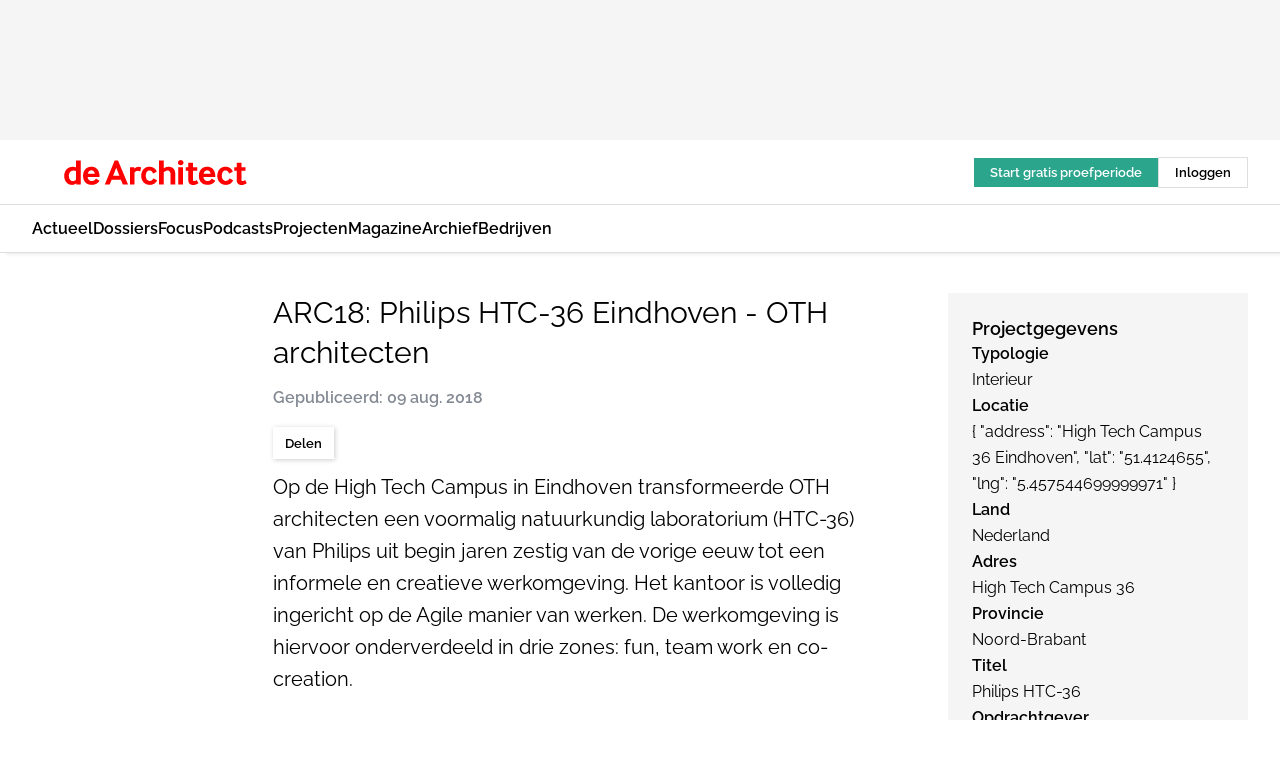

--- FILE ---
content_type: text/html;charset=utf-8
request_url: https://www.dearchitect.nl/194840/arc18-philips-htc-36-eindhoven-oth-architecten
body_size: 244397
content:
<!DOCTYPE html><html  lang="nl"><head><meta charset="utf-8"><meta name="viewport" content="width=device-width, initial-scale=1"><title>ARC18: Philips HTC-36 Eindhoven - OTH architecten</title><link rel="preconnect" href="https://vmn-dearchitect.imgix.net"><script data-vendor="c:salesfeed-TUB6ETxE" async src="https://dearchitect.strategy3talk.nl/" type="didomi/javascript"></script><style>:root .dearchitect {--logo-sm-height:2rem;
--logo-sm-width:14.6rem;
--logo-sm-top-offset:0;
--logo-md-height:2.5rem;
--logo-md-width:18.3rem;
--logo-md-top-offset:0;
--primary-color:#ff0000;
--primary-color-dark:#000;
--primary-color-medium:#b12126;
--secondary-color:#a3ebeb;
--secondary-color-medium:#deffff;
--secondary-color-light:#fbfafa;
--heading-font:raleway, sans-serif;
--label-font:raleway, sans-serif;
--label-theme-font:raleway, sans-serif;
--menu-font:raleway, sans-serif;
--text-font:raleway, sans-serif;
--white-color:#fff;
--black-color:#000;
--grey-color:#838993;
--text-color:var(--primary-color-dark);
--error-color:#e63900;
--warning-color:#ffc8c8;
--success-color:#afc8eb;
--alt-color:var(--secondary-color);
--alt-color-medium:var(--secondary-color-medium);
--alt-color-light:var(--secondary-color-light);
--bundle-highlighted-background-color:var(--secondary-color);
--bundle-highlighted-text-color:var(--primary-color-dark);
--bundle-highlighted-line-color:var(--secondary-color-medium);
--head-font:raleway, sans-serif;
--head-font-weight:700;
--text-h1-font-family:raleway, serif;
--text-h2-font-family:raleway, sans-serif;
--text-h3-font-family:raleway, sans-serif;
--text-h4-font-family:raleway, sans-serif;
--text-intro-font-family:raleway, serif;
--text-article-body-font-family:raleway, serif;
--text-body-font-family:raleway, serif;
--text-section-title-font-family:raleway, serif;
--text-note-font-family:raleway, sans-serif;
--text-tag-font-family:raleway, sans-serif;
--text-menu-font-family:raleway, sans-serif;
--text-button-font-family:raleway, sans-serif;
--border-radius:0;
--notification-bg-color:rgba(212, 237, 218, 0.94);
--notification-text-color:var(--primary-color-dark);
--notification-link-color:var(--primary-color-dark);
--notification-link-hover-color:var(--primary-color-dark);
--notification-icon-color:var(--primary-color-dark);
--notification-border:0px solid var(--primary-color);}</style><style>:root {
     --adslot-top--small: 15rem;
     --adslot-top--medium: 14rem;
     --adslot-top--large: 14rem;
    }</style><style>.grid[data-v-73a357e0]{display:flex;flex-direction:column}.grid[data-v-73a357e0]>*{margin-top:var(--spacing-5)}.grid>.gapless-bottom[data-v-73a357e0]+*,.grid>.gapless-top[data-v-73a357e0],.grid[data-v-73a357e0]>:first-child{margin-top:0}</style><style>.row-wrapper.sticky[data-v-6bea25a5]{position:sticky;top:0;z-index:var(--level-1-index)}.row-wrapper.padding[data-v-6bea25a5],.row-wrapper.padding_bottom[data-v-6bea25a5],.row-wrapper.padding_inset[data-v-6bea25a5]{padding-bottom:var(--spacing-5)}.row-wrapper.padding[data-v-6bea25a5],.row-wrapper.padding_inset[data-v-6bea25a5],.row-wrapper.padding_top[data-v-6bea25a5]{padding-top:var(--spacing-5)}.row-wrapper.padding_inset[data-v-6bea25a5]{padding-left:var(--spacing-3);padding-right:var(--spacing-3)}@media(min-width:1280px){.row-wrapper.padding_inset[data-v-6bea25a5]{padding-left:var(--spacing-5);padding-right:var(--spacing-5)}}.row-wrapper.section_header[data-v-6bea25a5]{margin-bottom:calc((var(--spacing-5) - var(--spacing-4))*-1)}.row[data-v-6bea25a5]{--gap:3.2rem;display:flex;flex-direction:column;gap:var(--gap);width:100%}.row.reverse[data-v-6bea25a5]{flex-direction:column-reverse}@media(min-width:766px){.row[data-v-6bea25a5],.row.reverse[data-v-6bea25a5]{flex-direction:row}}.row .column[data-v-6bea25a5]:empty{display:none}@media(min-width:766px){.row .column.ad[data-v-6bea25a5]{flex-shrink:0;width:30rem}.row .column.article[data-v-6bea25a5]{margin-right:calc(11.5rem - var(--gap));width:59.2rem}.row .column.article[data-v-6bea25a5]:not(:only-child){margin-left:auto}}.row .column.hero[data-v-6bea25a5]{background-color:var(--neutral-color-1);margin-top:-15rem;padding:var(--spacing-4) var(--spacing-4) 0 var(--spacing-4);z-index:2}@media(min-width:766px){.row .column.hero[data-v-6bea25a5]{padding:calc(var(--spacing-3)*2) var(--spacing-7) 0 var(--spacing-7)}}@media(max-width:766px){.row .column[data-v-6bea25a5]{width:100%!important}}@media(min-width:766px){.row .column.article+.column.ad[data-v-6bea25a5]:empty{display:flex}}.row[data-v-6bea25a5]:has(.column:only-child):has(.hero){flex-direction:row}@media(max-width:766px){.row[data-v-6bea25a5]:has(.column:nth-child(2)):has(.hero){height:auto!important}}.row[data-v-6bea25a5]:has(.column:nth-child(n+3)):has([type=article_highlight]){flex-direction:column}@media(max-width:1280px){.row:has(.column:nth-child(n+3)):has([type=article_highlight]) .column[data-v-6bea25a5]{width:100%!important}}@media(max-width:1280px)and (min-width:766px){.row:has(.column:nth-child(n+3)):has([type=article_highlight]) .column[data-v-6bea25a5]:is(:nth-child(2),:nth-child(3)){width:calc(50% - 1.6rem)!important}}@media(max-width:1280px){.row[data-v-6bea25a5]:has(.column:nth-child(n+3)):has([type=article_highlight]) .component[type=article_highlight]{max-height:100%}}@media(min-width:766px){.row[data-v-6bea25a5]:has(.column:nth-child(n+3)):has([type=article_highlight]){flex-direction:row;flex-wrap:wrap;justify-content:space-between}}@media(min-width:1280px){.row[data-v-6bea25a5]:has(.column:nth-child(n+3)):has([type=article_highlight]){flex-wrap:nowrap;justify-content:unset}}section[data-v-6bea25a5]:not(:has(.row>.column:not(:empty))){display:none}</style><style>.column.article .image-block,.column.article .paywall .cta-block,.column.article .registration-block{padding-left:var(--spacing-5);padding-right:var(--spacing-5)}</style><style>.column[data-v-e27f241f]{display:flex;flex-direction:column}.column>.component[data-v-e27f241f]:not(:first-child){margin-top:var(--spacing-5)}.column>.component:not(:first-child)[type=article_author_dates][data-v-e27f241f],.column>.component:not(:first-child)[type=article_authors][data-v-e27f241f],.column>.component:not(:first-child)[type=article_dates][data-v-e27f241f],.column>.component:not(:first-child)[type=article_intro][data-v-e27f241f],.column>.component:not(:first-child)[type=article_toc_desktop][data-v-e27f241f]{margin-top:var(--spacing-2)}</style><style>.ad-slot-top[data-v-478f03bd]{background-color:var(--neutral-color-2);display:flex;justify-content:center;min-height:var(--adslot-top--small);padding:.75rem 0}@media(min-width:480px){.ad-slot-top[data-v-478f03bd]{min-height:var(--adslot-top--medium)}}@media(min-width:960px){.ad-slot-top[data-v-478f03bd]{min-height:var(--adslot-top--large)}}.hidden[data-v-478f03bd]{display:none}</style><style>[id^=div-gpt-ad][data-v-edcc89be]{align-items:center;display:flex;justify-content:center}[id^=div-gpt-ad][data-v-edcc89be]:empty{display:none}[section=full_width_ad][data-v-edcc89be]{background-color:var(--neutral-color-2);padding:1.6rem 0;position:relative}[section=full_width_ad][data-v-edcc89be]:before{background-color:inherit;content:"";height:100%;margin-right:-50vw;position:absolute;right:51%;top:0;width:150vw;z-index:-1}</style><style>.app-menu-wrapper[data-v-89194ed1]{width:100%}.app-menu[data-v-89194ed1]{z-index:var(--level-1-index)}.app-menu.open .search-bar[data-v-89194ed1]{display:none}.app-menu.fixed[data-v-89194ed1]{max-height:var(--spacing-6)}.menu-bar[data-v-89194ed1]{align-items:center;display:flex;height:4.8rem}.menu-bar.hidden[data-v-89194ed1]{display:none}.menu-bar .container[data-v-89194ed1]{height:100%}nav[data-v-89194ed1]{align-items:center;display:flex;gap:var(--spacing-2);justify-content:space-between}.search[data-v-89194ed1]{margin-left:var(--spacing-3)}.search svg[data-v-89194ed1]{display:block;height:var(--spacing-4);width:var(--spacing-4)}.search-bar[data-v-89194ed1]{display:none}.search-bar.open[data-v-89194ed1]{display:block;flex:1;margin-left:var(--spacing-3)}@media(min-width:960px){.search-bar.open[data-v-89194ed1]{flex:unset;margin-left:0}}.nav-main[data-v-89194ed1]{display:flex;flex-grow:1;opacity:1;overflow:hidden;transition:opacity 125ms ease-in;visibility:visible}.nav-main.open[data-v-89194ed1]{display:none}@media(min-width:960px){.nav-main[data-v-89194ed1]{overflow:visible}}</style><style>.top-bar[data-v-9e4a1bec]{align-items:center;display:flex;height:auto;justify-content:flex-end;padding-bottom:var(--spacing-1);padding-top:var(--spacing-1);position:relative;z-index:var(--level-2-index)}@media(min-width:960px){.top-bar[data-v-9e4a1bec]{padding-bottom:var(--spacing-2);padding-top:var(--spacing-2)}}.top-bar .app-menu[data-v-9e4a1bec]{align-items:center;display:flex;flex:1;gap:var(--spacing-3);justify-content:flex-end;list-style-type:none;margin:0;padding:0;z-index:1}@media(min-width:960px){.top-bar .app-menu[data-v-9e4a1bec]{height:var(--spacing-5);justify-content:space-between}}.top-bar .app-menu .logo-well[data-v-9e4a1bec]{align-items:center;display:flex;gap:var(--spacing-3);margin-right:auto}.top-bar .app-menu button[data-v-9e4a1bec]{align-items:center;background:none;border:none;cursor:pointer;display:flex;height:var(--spacing-5);padding:0;width:3.2rem}@media(min-width:1280px){.top-bar .app-menu button[data-v-9e4a1bec]{display:none}.top-bar .app-menu button.foldout[data-v-9e4a1bec]{display:flex}}.top-bar .app-menu .actions-wrapper[data-v-9e4a1bec]{display:flex;gap:var(--spacing-3);justify-content:flex-end;padding:0}.top-bar .app-menu .actions-wrapper li[data-v-9e4a1bec]{align-items:center;display:flex}.top-bar .app-menu .actions-wrapper li[data-v-9e4a1bec]:empty{display:none}.top-bar .app-menu .languages[data-v-9e4a1bec] a{text-decoration:none;text-transform:uppercase}.top-bar .app-menu .languages[data-v-9e4a1bec] a.active{font-weight:600}.top-bar .app-menu .languages[data-v-9e4a1bec] li:last-child{border-left:2px solid var(--neutral-color-0);margin-left:var(--spacing-1);padding-left:var(--spacing-1)}</style><style>a[data-v-257cf6b6]{align-items:center;cursor:pointer;display:flex}img[data-v-257cf6b6]{height:var(--logo-sm-height);margin-top:var(--logo-sm-top-offset);width:var(--logo-sm-width)}@media(min-width:1280px){img[data-v-257cf6b6]{height:var(--logo-md-height);margin-top:var(--logo-md-top-offset);width:var(--logo-md-width)}}</style><style>.nav-main[data-v-8a1cb5e3]{height:100%;position:relative}.nav-main[data-v-8a1cb5e3]:after{background-image:linear-gradient(90deg,#fff0,#fff);bottom:0;content:"";height:100%;opacity:1;pointer-events:none;position:absolute;right:0;top:0;transition:opacity .25s ease;width:var(--spacing-5)}@media(min-width:960px){.nav-main[data-v-8a1cb5e3]:after{content:none}}.nav-main.end[data-v-8a1cb5e3]:after{opacity:0}.nav-main>ul[data-v-8a1cb5e3]{-ms-overflow-style:none;display:flex;gap:var(--spacing-3);height:100%;list-style-type:none;overflow-x:auto;overflow-y:hidden;padding:0;scroll-behavior:smooth;scrollbar-width:none}@media(min-width:960px){.nav-main>ul[data-v-8a1cb5e3]{gap:var(--spacing-4);overflow-x:visible;overflow-y:visible}}@media(min-width:960px){.nav-main>ul>li:focus .dropdown[data-v-8a1cb5e3],.nav-main>ul>li:focus-within .dropdown[data-v-8a1cb5e3],.nav-main>ul>li:hover .dropdown[data-v-8a1cb5e3]{opacity:1;transform:scale(1) translateY(5px);visibility:visible}}.nav-main>ul>li.active a[data-v-8a1cb5e3]{position:relative}.nav-main>ul>li.active a[data-v-8a1cb5e3]:after{background:var(--active-menu,var(--primary-color));bottom:0;content:"";height:3px;position:absolute;width:100%}</style><style>span[data-v-70aa4d73]{cursor:pointer}a[data-v-70aa4d73],span[data-v-70aa4d73]{align-items:center;color:var(--black-color);display:flex;flex-shrink:0;font-family:var(--text-menu-font-family);font-size:var(--text-menu-sm-font-size);font-weight:var(--text-menu-font-weight);gap:var(--spacing-default);height:100%;position:relative;text-decoration:none;white-space:nowrap;word-break:keep-all}@media(min-width:1280px){a[data-v-70aa4d73],span[data-v-70aa4d73]{font-size:var(--text-menu-md-font-size)}}a .icon[data-v-70aa4d73],span .icon[data-v-70aa4d73]{display:none}@media(min-width:766px){a .icon[data-v-70aa4d73],span .icon[data-v-70aa4d73]{display:block}}.badge[data-v-70aa4d73]{background-color:var(--primary-color);border-radius:var(--border-radius-round);color:var(--neutral-color-1);font-family:var(--local-font-family,var(--text-tag-font-family));font-size:var(--local-font-size,var(--text-tag-sm-font-size));font-weight:var(--local-font-weight,var(--text-tag-font-weight));height:var(--spacing-3);line-height:var(--local-line-height,var(--text-tag-sm-line-height));position:absolute;right:calc(var(--spacing-2)*-1);text-align:center;text-transform:uppercase;top:0;width:var(--spacing-3)}@media(min-width:1280px){.badge[data-v-70aa4d73]{font-size:var(--local-font-size,var(--text-tag-md-font-size));font-weight:var(--local-font-weight,var(--text-tag-md-font-weight,var(--text-tag-font-weight)));line-height:var(--local-line-height,var(--text-tag-md-line-height))}}</style><style>.dropdown[data-v-b5c58b99]{background-color:var(--neutral-color-1);border-radius:var(--border-radius);box-shadow:0 3px 20px #0000001a;display:flex;flex-direction:column;gap:var(--spacing-3);list-style-type:none;opacity:0;padding:var(--spacing-4) 0;position:absolute;transform:scale(.95) translateY(0);transition:all 125ms ease-out;visibility:hidden;width:25rem;z-index:var(--level-2-index)}.dropdown .item a[data-v-b5c58b99]{display:block;font-family:var(--local-font-family,var(--text-body-font-family));font-size:var(--local-font-size,var(--text-body-sm-font-size));font-weight:var(--local-font-weight,var(--text-body-font-weight));line-height:var(--local-line-height,var(--text-body-sm-line-height));padding:0 var(--spacing-4);text-decoration:none}@media(min-width:1280px){.dropdown .item a[data-v-b5c58b99]{font-size:var(--local-font-size,var(--text-body-md-font-size));font-weight:var(--local-font-weight,var(--text-body-md-font-weight,var(--text-body-font-weight)));line-height:var(--local-line-height,var(--text-body-md-line-height))}}.dropdown .item a[data-v-b5c58b99]:hover{color:var(--primary-color)}</style><style>.actions[data-v-2d698aca]{align-items:center;display:flex;gap:var(--spacing-1);justify-content:flex-end}.action[data-v-2d698aca],.relative[data-v-2d698aca]{display:flex;position:relative}.action[data-v-2d698aca]{align-items:center;background:none;border:0;color:var(--primary-color-dark);cursor:pointer;height:2.4rem;outline:none;padding:0;text-decoration:none}.action .count[data-v-2d698aca]{align-items:center;color:var(--neutral-color-1);display:flex;font-family:var(--heading-font);font-size:1.2rem;font-weight:600;justify-content:center;line-height:var(--spacing-3)}.action .count[data-v-2d698aca],.action.unread[data-v-2d698aca]:after{background-color:#e2001a;border-radius:var(--border-radius-round);height:1.6rem;left:var(--spacing-3);position:absolute;top:calc(var(--spacing-1)*-1);width:1.6rem}.action.unread[data-v-2d698aca]:after{content:""}.action .indicator[data-v-2d698aca]{align-items:center;background-color:var(--neutral-color-4);border-radius:100%;display:flex;height:var(--spacing-3);left:var(--spacing-3);position:absolute;top:calc(var(--spacing-1)*-1);width:var(--spacing-3)}.action .indicator.authenticated[data-v-2d698aca]{background-color:#0a9e0a}.action .indicator span[data-v-2d698aca]{color:var(--white-color)}.onboarding[data-v-2d698aca],.user_logged_out[data-v-2d698aca]{position:absolute;right:-.5rem;top:4.2rem}@media(min-width:1280px){.onboarding[data-v-2d698aca],.user_logged_out[data-v-2d698aca]{right:-4rem}}@media(min-width:480px){.user_logged_in[data-v-2d698aca]{left:unset;position:absolute;right:-.5rem;top:4.2rem}}@media(min-width:480px)and (min-width:1280px){.user_logged_in[data-v-2d698aca]{right:-4rem}}.onboarding[data-v-2d698aca]{right:-4.5rem}@media(min-width:1280px){.onboarding[data-v-2d698aca]{right:-4rem}}.dropdown-enter-active[data-v-2d698aca]{transition:all .1s ease-out}.dropdown-leave-active[data-v-2d698aca]{transition:all 75ms ease-in}.dropdown-enter-from[data-v-2d698aca],.dropdown-leave-to[data-v-2d698aca]{opacity:0;transform:scale(.95) translateY(-5px)}.dropdown-enter-to[data-v-2d698aca],.dropdown-leave-from[data-v-2d698aca]{opacity:1;transform:scale(1) translateY(0)}</style><style>.app-menu-user-logged-out[data-v-89d7b9b6]{background-color:var(--neutral-color-1);border-radius:var(--border-radius);box-shadow:0 0 10px 5px #0000001a;width:30rem;z-index:var(--level-2-index)}.app-menu-user-logged-out[data-v-89d7b9b6]:before{background-color:var(--neutral-color-1);content:"";height:2rem;position:absolute;right:1.2rem;top:-1rem;transform:rotate(45deg);width:2rem}@media(min-width:1280px){.app-menu-user-logged-out[data-v-89d7b9b6]:before{right:4.7rem}}.app-menu-user-logged-out .close[data-v-89d7b9b6]{all:unset;align-self:flex-end;cursor:pointer;position:absolute;right:var(--spacing-2);top:var(--spacing-2);z-index:1}.app-menu-user-logged-out .close+li[data-v-89d7b9b6]{border-top:none;margin-top:0}.app-menu-user-logged-out ul[data-v-89d7b9b6]{display:flex;flex-direction:column;list-style-type:none;padding:var(--spacing-1) 0}.app-menu-user-logged-out ul>li[data-v-89d7b9b6]{border-top:1px solid var(--border-color);padding:var(--spacing-1) var(--spacing-4);position:relative}.app-menu-user-logged-out ul>li[data-v-89d7b9b6]:first-of-type{padding-right:var(--spacing-5)}.app-menu-user-logged-out ul>li+li.remove-border[data-v-89d7b9b6],.app-menu-user-logged-out ul>li.remove-border+li[data-v-89d7b9b6],.app-menu-user-logged-out ul>li[data-v-89d7b9b6]:first-child{border-top:none;margin-top:0}.app-menu-user-logged-out ul>li[data-v-89d7b9b6]:empty{display:none}.app-menu-user-logged-out ul>li p[data-v-89d7b9b6],.app-menu-user-logged-out ul>li span[data-v-89d7b9b6]:not(.icon){display:inline-block;font-family:var(--local-font-family,var(--text-body-font-family));font-size:var(--local-font-size,var(--text-body-sm-font-size));font-weight:var(--local-font-weight,var(--text-body-font-weight));line-height:var(--local-line-height,var(--text-body-sm-line-height));overflow:hidden;text-overflow:ellipsis;width:100%}@media(min-width:1280px){.app-menu-user-logged-out ul>li p[data-v-89d7b9b6],.app-menu-user-logged-out ul>li span[data-v-89d7b9b6]:not(.icon){font-size:var(--local-font-size,var(--text-body-md-font-size));font-weight:var(--local-font-weight,var(--text-body-md-font-weight,var(--text-body-font-weight)));line-height:var(--local-line-height,var(--text-body-md-line-height))}}.app-menu-user-logged-out ul>li.highlight[data-v-89d7b9b6]{animation:shadow-pulse-89d7b9b6 .5s infinite alternate}.app-menu-user-logged-out ul>li.highlight+li[data-v-89d7b9b6]{border-top:none}.app-menu-user-logged-out ul>li .link[data-v-89d7b9b6]{all:unset;align-items:center;cursor:pointer;display:flex;font-family:var(--local-font-family,var(--text-body-font-family));font-size:var(--local-font-size,var(--text-body-sm-font-size));font-weight:var(--local-font-weight,var(--text-body-font-weight));justify-content:space-between;line-height:var(--local-line-height,var(--text-body-sm-line-height));-webkit-text-decoration:solid underline transparent 1px;text-decoration:solid underline transparent 1px;text-underline-offset:var(--spacing-default);transition:color var(--transition-speed),text-decoration-color var(--transition-speed);vertical-align:text-top}@media(min-width:1280px){.app-menu-user-logged-out ul>li .link[data-v-89d7b9b6]{font-size:var(--local-font-size,var(--text-body-md-font-size));font-weight:var(--local-font-weight,var(--text-body-md-font-weight,var(--text-body-font-weight)));line-height:var(--local-line-height,var(--text-body-md-line-height))}}.app-menu-user-logged-out ul>li .link[data-v-89d7b9b6]:hover{text-decoration-color:#000}.app-menu-user-logged-out ul>li .link.small[data-v-89d7b9b6]{font-family:var(--local-font-family,var(--text-note-font-family));font-size:var(--local-font-size,var(--text-note-sm-font-size));font-weight:var(--local-font-weight,var(--text-note-font-weight));line-height:var(--local-line-height,var(--text-note-sm-line-height));margin-bottom:var(--spacing-2);margin-top:.4rem;text-decoration:underline}.app-menu-user-logged-out ul>li .link.small[data-v-89d7b9b6]:hover{text-decoration-color:transparent}@media(min-width:1280px){.app-menu-user-logged-out ul>li .link.small[data-v-89d7b9b6]{font-size:var(--local-font-size,var(--text-note-md-font-size));font-weight:var(--local-font-weight,var(--text-note-md-font-weight,var(--text-note-font-weight)));line-height:var(--local-line-height,var(--text-note-md-line-height))}}.app-menu-user-logged-out ul>li .toggle[data-v-89d7b9b6]{align-items:center;display:flex;font-family:var(--local-font-family,var(--text-body-font-family));font-size:var(--local-font-size,var(--text-body-sm-font-size));font-weight:var(--local-font-weight,var(--text-body-font-weight));gap:var(--spacing-1);justify-content:space-between;line-height:var(--local-line-height,var(--text-body-sm-line-height))}@media(min-width:1280px){.app-menu-user-logged-out ul>li .toggle[data-v-89d7b9b6]{font-size:var(--local-font-size,var(--text-body-md-font-size));font-weight:var(--local-font-weight,var(--text-body-md-font-weight,var(--text-body-font-weight)));line-height:var(--local-line-height,var(--text-body-md-line-height))}}.app-menu-user-logged-out ul>li .toggle .icon[data-v-89d7b9b6]{flex-shrink:0;margin-left:auto}@keyframes shadow-pulse-89d7b9b6{0%{box-shadow:var(--primary-color) 0 0 3px 2px}to{box-shadow:var(--primary-color) 0 0 6px 2px}}</style><style>.slider[data-v-6d8bf962]{display:flex;justify-content:center;position:relative;width:100%}button[data-v-6d8bf962]{display:none}@media(min-width:1280px){button[data-v-6d8bf962]{all:unset;display:flex;height:100%;position:absolute;top:0;width:15rem;z-index:3}button.left[data-v-6d8bf962]{cursor:url("data:image/svg+xml;charset=utf-8,%3Csvg xmlns='http://www.w3.org/2000/svg' width='32' height='32' viewBox='0 0 32 32'%3E%3Cg fill='none'%3E%3Cg clip-path='url(%23a)'%3E%3Cpath stroke='currentColor' stroke-linecap='round' stroke-linejoin='round' stroke-miterlimit='1.5' stroke-width='2' d='m20 24-8-8 8-8'/%3E%3C/g%3E%3Cdefs%3E%3CclipPath id='a'%3E%3Cpath fill='%23fff' d='M11 7h10v18H11z'/%3E%3C/clipPath%3E%3C/defs%3E%3C/g%3E%3C/svg%3E"),pointer;left:0}button.right[data-v-6d8bf962]{cursor:url("data:image/svg+xml;charset=utf-8,%3Csvg xmlns='http://www.w3.org/2000/svg' width='32' height='32' viewBox='0 0 32 32'%3E%3Cg fill='none'%3E%3Cg clip-path='url(%23a)'%3E%3Cpath stroke='currentColor' stroke-linecap='round' stroke-linejoin='round' stroke-miterlimit='1.5' stroke-width='2' d='m12 8 8 8-8 8'/%3E%3C/g%3E%3Cdefs%3E%3CclipPath id='a'%3E%3Cpath fill='%23fff' d='M11 7h10v18H11z'/%3E%3C/clipPath%3E%3C/defs%3E%3C/g%3E%3C/svg%3E"),pointer;right:0}}.scroll[data-v-6d8bf962]{display:flex;gap:var(--spacing-4);height:25rem;overflow-x:auto;scroll-snap-type:x mandatory}.scroll[data-v-6d8bf962]::-webkit-scrollbar{display:none}@media(min-width:1280px){.scroll[data-v-6d8bf962]{gap:5rem;height:36rem}}.scroll.loading figure[data-v-6d8bf962]{opacity:0}.scroll figure[data-v-6d8bf962]{align-items:center;cursor:pointer;display:flex;flex-shrink:0;height:100%;justify-content:center;opacity:1;position:relative;scroll-snap-align:center;transition:opacity var(--transition-speed) ease-in-out;width:auto}.scroll figure[data-v-6d8bf962]:after{align-items:end;background-color:transparent;color:var(--white-color);content:"";display:flex;inset:0;padding:var(--spacing-2) var(--spacing-3);position:absolute;transition:background-color var(--transition-speed) ease;z-index:2}.scroll figure[data-v-6d8bf962]:hover:after{background-color:#00000080;content:attr(data-caption);pointer-events:none}.scroll figure img[data-v-6d8bf962]{height:100%;-o-object-fit:contain;object-fit:contain;width:auto}</style><style>.headline[data-v-61555ae3]{align-items:flex-start;display:flex;flex-direction:column;gap:1.2rem}h1[data-v-61555ae3]{font-family:var(--local-font-family,var(--text-h1-font-family));font-size:var(--local-font-size,var(--text-h1-sm-font-size));font-weight:var(--local-font-weight,var(--text-h1-font-weight));line-height:var(--local-line-height,var(--text-h1-sm-line-height));text-wrap:balance}@media(min-width:1280px){h1[data-v-61555ae3]{font-size:var(--local-font-size,var(--text-h1-md-font-size));font-weight:var(--local-font-weight,var(--text-h1-md-font-weight,var(--text-h1-font-weight)));line-height:var(--local-line-height,var(--text-h1-md-line-height))}}</style><style>.label[data-v-18c593f2]{background-color:var(--secondary-color-medium);display:inline-flex;font-family:var(--local-font-family,var(--text-tag-font-family));font-size:var(--local-font-size,var(--text-tag-sm-font-size));font-weight:var(--local-font-weight,var(--text-tag-font-weight));line-height:var(--local-line-height,var(--text-tag-sm-line-height));padding:var(--spacing-default) var(--spacing-1);text-transform:uppercase}.label.exclusive[data-v-18c593f2]{background-color:var(--primary-color);color:var(--neutral-color-1)}@media(min-width:1280px){.label[data-v-18c593f2]{font-size:var(--local-font-size,var(--text-tag-md-font-size));font-weight:var(--local-font-weight,var(--text-tag-md-font-weight,var(--text-tag-font-weight)));line-height:var(--local-line-height,var(--text-tag-md-line-height))}}</style><style>.authors+.dates[data-v-f6e633bc]:before{color:var(--grey-color);content:"|";display:inline-block;font-family:var(--local-font-family,var(--text-h4-font-family));font-size:var(--local-font-size,var(--text-h4-sm-font-size));font-weight:var(--local-font-weight,var(--text-h4-font-weight));line-height:var(--local-line-height,var(--text-h4-sm-line-height));text-align:center;width:1.6rem}@media(min-width:1280px){.authors+.dates[data-v-f6e633bc]:before{font-size:var(--local-font-size,var(--text-h4-md-font-size));font-weight:var(--local-font-weight,var(--text-h4-md-font-weight,var(--text-h4-font-weight)));line-height:var(--local-line-height,var(--text-h4-md-line-height))}}</style><style>aside[data-v-32eeff3d]{display:inline-block}span[data-v-32eeff3d]{color:var(--grey-color);font-family:var(--local-font-family,var(--text-h4-font-family));font-size:var(--local-font-size,var(--text-h4-sm-font-size));font-weight:var(--local-font-weight,var(--text-h4-font-weight));line-height:var(--local-line-height,var(--text-h4-sm-line-height))}@media(min-width:1280px){span[data-v-32eeff3d]{font-size:var(--local-font-size,var(--text-h4-md-font-size));font-weight:var(--local-font-weight,var(--text-h4-md-font-weight,var(--text-h4-font-weight)));line-height:var(--local-line-height,var(--text-h4-md-line-height))}}span+span[data-v-32eeff3d]:before{content:"|";display:inline-block;text-align:center;width:1.6rem}</style><style>.sharing[data-v-91b46a52]{align-items:center;display:flex;gap:var(--spacing-2);justify-content:center;margin-top:var(--spacing-3)!important}.sharing-relative[data-v-91b46a52]{position:relative}@media(min-width:766px){.sharing[data-v-91b46a52]{gap:var(--spacing-3);justify-content:flex-start}}button[data-v-91b46a52]{align-items:center;background-color:var(--neutral-color-1);border:none;border-radius:var(--border-radius);box-shadow:1px 1px 5px #0003;color:var(--primary-color-dark);cursor:pointer;display:flex;font-family:var(--local-font-family,var(--text-button-font-family));font-size:var(--local-font-size,var(--text-button-sm-font-size));font-weight:var(--local-font-weight,var(--text-button-font-weight));gap:var(--spacing-1);height:3.2rem;justify-content:flex-start;line-height:var(--local-line-height,var(--text-button-sm-line-height));padding:0 var(--spacing-2)}@media(min-width:1280px){button[data-v-91b46a52]{font-size:var(--local-font-size,var(--text-button-md-font-size));font-weight:var(--local-font-weight,var(--text-button-md-font-weight,var(--text-button-font-weight)));line-height:var(--local-line-height,var(--text-button-md-line-height))}}</style><style>button[data-v-e12ba506]{background-color:var(--neutral-color-1);height:3.2rem;overflow:hidden;padding:0 var(--spacing-2);position:relative;transition:width var(--transition-speed) ease;transition-behavior:allow-discrete}button[data-v-e12ba506]:disabled{cursor:not-allowed}.progress[data-v-e12ba506]{background-color:var(--primary-color);bottom:0;height:3px;left:0;position:absolute;right:0}span[data-v-e12ba506]{font-size:1.1rem}@media(min-width:766px){span[data-v-e12ba506]{font-size:1.3rem}}span.loading[data-v-e12ba506]{display:none}@media(min-width:766px){span.loading[data-v-e12ba506]{display:inline}}span span[data-v-e12ba506]{color:var(--neutral-color-5)}</style><style>.update-reason[data-v-4d60542b]{background-color:var(--secondary-color-medium);display:flex;gap:var(--spacing-1);padding:var(--spacing-1)}</style><style>a[data-v-658fbb01],span[data-v-658fbb01]{color:var(--primary-color);font-family:var(--local-font-family,var(--text-intro-font-family));font-size:var(--local-font-size,var(--text-intro-sm-font-size));font-weight:var(--local-font-weight,var(--text-intro-font-weight));line-height:var(--local-line-height,var(--text-intro-sm-line-height));margin-right:.5rem;text-decoration:none}@media(min-width:1280px){a[data-v-658fbb01],span[data-v-658fbb01]{font-size:var(--local-font-size,var(--text-intro-md-font-size));font-weight:var(--local-font-weight,var(--text-intro-md-font-weight,var(--text-intro-font-weight)));line-height:var(--local-line-height,var(--text-intro-md-line-height))}}a.capitalize[data-v-658fbb01],span.capitalize[data-v-658fbb01]{text-transform:capitalize}a.uppercase[data-v-658fbb01],span.uppercase[data-v-658fbb01]{text-transform:uppercase}a.lowercase[data-v-658fbb01],span.lowercase[data-v-658fbb01]{text-transform:lowercase}a[data-v-658fbb01]:hover{text-decoration:underline}p[data-v-658fbb01]{font-family:var(--local-font-family,var(--text-intro-font-family));font-size:1.7rem;font-size:var(--local-font-size,var(--text-intro-sm-font-size));font-weight:var(--local-font-weight,var(--text-intro-font-weight));line-height:2.8rem;line-height:var(--local-line-height,var(--text-intro-sm-line-height));position:relative}@media(min-width:1280px){p[data-v-658fbb01]{font-size:var(--local-font-size,var(--text-intro-md-font-size));font-weight:var(--local-font-weight,var(--text-intro-md-font-weight,var(--text-intro-font-weight)));line-height:var(--local-line-height,var(--text-intro-md-line-height))}}@media(min-width:766px){p[data-v-658fbb01]{font-size:2rem;line-height:3.2rem}}p.fade[data-v-658fbb01]:after{background:transparent linear-gradient(transparent 0,var(--neutral-color-1));content:"";display:block;height:100%;left:0;position:absolute;right:0;top:0;width:100%}p.blur[data-v-658fbb01]{filter:blur(.5rem);-webkit-user-select:none;-moz-user-select:none;user-select:none}p.increased-font-size[data-v-658fbb01]{--text-intro-sm-font-size:1.7rem;--text-intro-sm-line-height:2.8rem}@media(min-width:1280px){p.increased-font-size[data-v-658fbb01]{--text-intro-md-font-size:2.4rem;--text-intro-md-line-height:3.6rem}}</style><style>figure.l+.component.types-article-content{margin-top:-2.5rem!important}.types-article-content>:not(p)+p,.types-article-content>aside,.types-article-content>div,.types-article-content>figure,.types-article-content>h2,.types-article-content>h3,.types-article-content>h4,.types-article-content>hr,.types-article-content>iframe,.types-article-content>ul{margin-top:var(--spacing-4)}.types-article-content>h2{font-family:var(--local-font-family,var(--text-h2-font-family));font-size:var(--local-font-size,var(--text-h2-sm-font-size));font-weight:var(--local-font-weight,var(--text-h2-font-weight));line-height:var(--local-line-height,var(--text-h2-sm-line-height))}@media(min-width:1280px){.types-article-content>h2{font-size:var(--local-font-size,var(--text-h2-md-font-size));font-weight:var(--local-font-weight,var(--text-h2-md-font-weight,var(--text-h2-font-weight)));line-height:var(--local-line-height,var(--text-h2-md-line-height))}}.types-article-content>h2+h3{margin-top:var(--spacing-2)}.types-article-content>h3{font-family:var(--local-font-family,var(--text-h3-font-family));font-size:var(--local-font-size,var(--text-h3-sm-font-size));font-weight:var(--local-font-weight,var(--text-h3-font-weight));line-height:var(--local-line-height,var(--text-h3-sm-line-height))}@media(min-width:1280px){.types-article-content>h3{font-size:var(--local-font-size,var(--text-h3-md-font-size));font-weight:var(--local-font-weight,var(--text-h3-md-font-weight,var(--text-h3-font-weight)));line-height:var(--local-line-height,var(--text-h3-md-line-height))}}.types-article-content>h4{font-family:var(--local-font-family,var(--text-h4-font-family));font-size:var(--local-font-size,var(--text-h4-sm-font-size));font-weight:var(--local-font-weight,var(--text-h4-font-weight));line-height:var(--local-line-height,var(--text-h4-sm-line-height))}@media(min-width:1280px){.types-article-content>h4{font-size:var(--local-font-size,var(--text-h4-md-font-size));font-weight:var(--local-font-weight,var(--text-h4-md-font-weight,var(--text-h4-font-weight)));line-height:var(--local-line-height,var(--text-h4-md-line-height))}}.types-article-content>hr{border:none;border-top:1px solid var(--neutral-color-3)}.types-article-content>p,.types-article-content>ul li{font-family:var(--local-font-family,var(--text-article-body-font-family));font-size:var(--local-font-size,var(--text-article-body-sm-font-size));font-weight:var(--local-font-weight,var(--text-article-body-font-weight));line-height:var(--local-line-height,var(--text-article-body-sm-line-height))}@media(min-width:1280px){.types-article-content>p,.types-article-content>ul li{font-size:var(--local-font-size,var(--text-article-body-md-font-size));font-weight:var(--local-font-weight,var(--text-article-body-md-font-weight,var(--text-article-body-font-weight)));line-height:var(--local-line-height,var(--text-article-body-md-line-height))}}.types-article-content>h2+p{margin-top:var(--spacing-3)}.types-article-content [id^=div-gpt-ad]:empty+p,.types-article-content>.did-not-fill+p,.types-article-content>p+p{margin-top:var(--spacing-4)}.types-article-content>h1 p,.types-article-content>h2 p,.types-article-content>h3 p,.types-article-content>h4 p,.types-article-content>h5 p{margin-top:var(--spacing-1)}.types-article-content>figure{max-width:100%}.types-article-content>figure img{block-size:auto;border-radius:var(--border-radius);max-inline-size:100%}.types-article-content>figure.is-type-video iframe{aspect-ratio:16/9;height:auto;inline-size:100%}.types-article-content p img{height:auto;width:100%}.types-article-content p sub{line-height:0}.types-article-content>figcaption,.types-article-content>figure figcaption{color:var(--grey-color);font-family:var(--local-font-family,var(--text-note-font-family));font-size:var(--local-font-size,var(--text-note-sm-font-size));font-weight:var(--local-font-weight,var(--text-note-font-weight));line-height:var(--local-line-height,var(--text-note-sm-line-height));margin-top:var(--spacing-1)}@media(min-width:1280px){.types-article-content>figcaption,.types-article-content>figure figcaption{font-size:var(--local-font-size,var(--text-note-md-font-size));font-weight:var(--local-font-weight,var(--text-note-md-font-weight,var(--text-note-font-weight)));line-height:var(--local-line-height,var(--text-note-md-line-height))}}.types-article-content .external,.types-article-content>p a{color:var(--article-anchor-color);position:relative;text-decoration:underline;text-underline-offset:var(--spacing-default);transition:color var(--transition-speed),text-decoration-color var(--transition-speed);width:-moz-fit-content;width:fit-content}.types-article-content .external:hover,.types-article-content>p a:hover{color:var(--article-anchor-hover-color,var(--primary-color))}.types-article-content .external:visited,.types-article-content>p a:visited{color:var(--article-anchor-visited-color)}.types-article-content .external.external:after,.types-article-content>p a.external:after{--svg:url("data:image/svg+xml;charset=utf-8,%3Csvg xmlns='http://www.w3.org/2000/svg' width='32' height='32' viewBox='0 0 32 32'%3E%3Cg fill='none'%3E%3Cg stroke='currentColor' stroke-linecap='round' stroke-linejoin='round' stroke-miterlimit='1.5' clip-path='url(%23a)'%3E%3Cpath stroke-width='1.983' d='M5 16.064h18.984'/%3E%3Cpath stroke-width='2' d='m17.292 8 8 8-8 8'/%3E%3C/g%3E%3Cdefs%3E%3CclipPath id='a'%3E%3Cpath fill='%23fff' d='M4 7h23v18H4z'/%3E%3C/clipPath%3E%3C/defs%3E%3C/g%3E%3C/svg%3E");background:var(--secondary-color) var(--svg) no-repeat;background-size:2rem;border-radius:var(--border-radius-round);color:var(--primary-color-dark);content:"";display:inline-block;height:2rem;margin-left:var(--spacing-default);position:relative;top:4px;transform:rotate(-45deg);width:2rem}.types-article-content .external:has(img),.types-article-content>p a:has(img){border:none}.types-article-content .external:has(img):hover,.types-article-content>p a:has(img):hover{border:none}.types-article-content iframe[id*=kaltura_player_]{width:100%}@media(min-width:960px){.types-article-content .eapps-testimonials-slider{max-width:42rem}}@media(min-width:1024px){.types-article-content .eapps-testimonials-slider{max-width:50rem}}@media(min-width:1280px){.types-article-content .eapps-testimonials-slider{max-width:70rem}}.types-article-content div[type=newsletter_subscribe].has-border{padding:var(--spacing-4)}.types-article-content div[type=newsletter_subscribe].has-border-top.has-border-bottom{padding-bottom:var(--spacing-4);padding-top:var(--spacing-4)}.types-article-content div[type=newsletter_subscribe].has-border-top.has-border-bottom .image{margin-bottom:0}.types-article-content .has-small-font-size table{font-family:var(--local-font-family,var(--text-note-font-family));font-size:var(--local-font-size,var(--text-note-sm-font-size));font-weight:var(--local-font-weight,var(--text-note-font-weight));line-height:var(--local-line-height,var(--text-note-sm-line-height))}@media(min-width:1280px){.types-article-content .has-small-font-size table{font-size:var(--local-font-size,var(--text-note-md-font-size));font-weight:var(--local-font-weight,var(--text-note-md-font-weight,var(--text-note-font-weight)));line-height:var(--local-line-height,var(--text-note-md-line-height))}}.types-article-content .has-small-font-size table th{font-family:var(--local-font-family,var(--text-note-font-family));font-size:var(--local-font-size,var(--text-note-sm-font-size));font-weight:var(--local-font-weight,var(--text-note-font-weight));line-height:var(--local-line-height,var(--text-note-sm-line-height))}@media(min-width:1280px){.types-article-content .has-small-font-size table th{font-size:var(--local-font-size,var(--text-note-md-font-size));font-weight:var(--local-font-weight,var(--text-note-md-font-weight,var(--text-note-font-weight)));line-height:var(--local-line-height,var(--text-note-md-line-height))}}.types-article-content table thead{background-color:var(--secondary-color)}.types-article-content table th{font-family:var(--local-font-family,var(--text-h4-font-family));font-size:var(--local-font-size,var(--text-h4-sm-font-size));font-weight:var(--local-font-weight,var(--text-h4-font-weight));line-height:var(--local-line-height,var(--text-h4-sm-line-height));padding:var(--spacing-3);text-align:left}@media(min-width:1280px){.types-article-content table th{font-size:var(--local-font-size,var(--text-h4-md-font-size));font-weight:var(--local-font-weight,var(--text-h4-md-font-weight,var(--text-h4-font-weight)));line-height:var(--local-line-height,var(--text-h4-md-line-height))}}.types-article-content table tbody tr{background-color:var(--secondary-color-medium);overflow:hidden;transition:background-color var(--transition-speed) ease-in}.types-article-content table tbody tr:hover{background-color:var(--secondary-color)}.types-article-content table tbody tr td{padding:var(--spacing-3)}.types-article-content table tbody tr td:first-child{border-bottom-left-radius:var(--border-radius);border-top-left-radius:var(--border-radius)}.types-article-content table tbody tr td:last-child{border-bottom-right-radius:var(--border-radius);border-top-right-radius:var(--border-radius)}.increased-font-size{--text-body-sm-font-size:1.6rem;--text-body-sm-line-height:2.4rem;--text-article-body-sm-font-size:1.6rem;--text-article-body-sm-line-height:2.4rem}@media(min-width:1280px){.increased-font-size{--text-body-md-font-size:1.6rem;--text-body-md-line-height:2.4rem;--text-article-body-md-font-size:2rem;--text-article-body-md-line-height:3.2rem}}</style><style>.authors[data-v-94206e50]{border-top:1px solid var(--border-color);gap:var(--spacing-5);padding-top:var(--spacing-5)}.author[data-v-94206e50],.authors[data-v-94206e50]{display:flex;flex-direction:column}.author[data-v-94206e50]{gap:var(--spacing-3)}@media(min-width:766px){.author[data-v-94206e50]{align-items:flex-start;padding:0 4rem}}.info[data-v-94206e50]{display:flex;gap:var(--spacing-2)}@media(min-width:766px){.info[data-v-94206e50]{gap:var(--spacing-5)}}.name[data-v-94206e50]{display:flex;flex-direction:column;gap:var(--spacing-1)}@media(min-width:766px){.name[data-v-94206e50]{align-self:center}}.content[data-v-94206e50]{display:flex;display:none;flex-direction:column;gap:var(--spacing-3)}@media(min-width:766px){.content[data-v-94206e50]{display:flex;gap:var(--spacing-4)}}.content.open[data-v-94206e50]{display:flex}img[data-v-94206e50]{align-self:flex-start;border-radius:var(--border-radius-round);flex-shrink:0;height:5.9rem;-o-object-fit:cover;object-fit:cover;width:5.9rem}@media(min-width:766px){img[data-v-94206e50]{height:var(--spacing-7);width:var(--spacing-7)}}.expand[data-v-94206e50]{display:flex;flex-shrink:0;justify-content:flex-end;margin-left:auto;width:3rem}@media(min-width:766px){.expand[data-v-94206e50]{display:none}}.expand svg[data-v-94206e50]{align-self:flex-start;transition:transform var(--transition-speed);width:var(--spacing-3)}.expand svg.open[data-v-94206e50]{transform:rotate(90deg)}h3[data-v-94206e50]{font-family:var(--local-font-family,var(--text-h3-font-family));font-size:var(--local-font-size,var(--text-h3-sm-font-size));font-weight:var(--local-font-weight,var(--text-h3-font-weight));line-height:var(--local-line-height,var(--text-h3-sm-line-height))}@media(min-width:1280px){h3[data-v-94206e50]{font-size:var(--local-font-size,var(--text-h3-md-font-size));font-weight:var(--local-font-weight,var(--text-h3-md-font-weight,var(--text-h3-font-weight)));line-height:var(--local-line-height,var(--text-h3-md-line-height))}}h3 a[data-v-94206e50]{text-decoration-color:transparent}h3 a[data-v-94206e50]:hover{text-decoration:underline;text-decoration-color:var(--neutral-color-0);text-underline-offset:var(--spacing-default);transition:-webkit-text-decoration var(--transition-speed) ease;transition:text-decoration var(--transition-speed) ease;transition:text-decoration var(--transition-speed) ease,-webkit-text-decoration var(--transition-speed) ease}p[data-v-94206e50]{color:var(--primary-color);font-family:var(--local-font-family,var(--text-tag-font-family));font-size:var(--local-font-size,var(--text-tag-sm-font-size));font-weight:var(--local-font-weight,var(--text-tag-font-weight));line-height:var(--local-line-height,var(--text-tag-sm-line-height));text-transform:uppercase}@media(min-width:1280px){p[data-v-94206e50]{font-size:var(--local-font-size,var(--text-tag-md-font-size));font-weight:var(--local-font-weight,var(--text-tag-md-font-weight,var(--text-tag-font-weight)));line-height:var(--local-line-height,var(--text-tag-md-line-height))}}.body[data-v-94206e50]{font-family:var(--local-font-family,var(--text-body-font-family));font-size:var(--local-font-size,var(--text-body-sm-font-size));font-weight:var(--local-font-weight,var(--text-body-font-weight));line-height:var(--local-line-height,var(--text-body-sm-line-height))}@media(min-width:1280px){.body[data-v-94206e50]{font-size:var(--local-font-size,var(--text-body-md-font-size));font-weight:var(--local-font-weight,var(--text-body-md-font-weight,var(--text-body-font-weight)));line-height:var(--local-line-height,var(--text-body-md-line-height))}}ul[data-v-94206e50]{gap:var(--spacing-1);list-style-type:none;padding:0}ul[data-v-94206e50],ul li a[data-v-94206e50]{display:flex}ul li a[data-v-94206e50]{align-items:center;background:var(--primary-color);border-radius:100%;height:3.6rem;justify-content:center;text-decoration:none;width:3.6rem}ul li a span[data-v-94206e50]{color:var(--neutral-color-2)}</style><style>.metadata-list[data-v-aa4dc550]{display:flex;flex-direction:column;gap:var(--spacing-3);padding:var(--spacing-4)}h3[data-v-aa4dc550]{font-family:var(--local-font-family,var(--text-h3-font-family));font-size:var(--local-font-size,var(--text-h3-sm-font-size));font-weight:var(--local-font-weight,var(--text-h3-font-weight));line-height:var(--local-line-height,var(--text-h3-sm-line-height))}@media(min-width:1280px){h3[data-v-aa4dc550]{font-size:var(--local-font-size,var(--text-h3-md-font-size));font-weight:var(--local-font-weight,var(--text-h3-md-font-weight,var(--text-h3-font-weight)));line-height:var(--local-line-height,var(--text-h3-md-line-height))}}.grid[data-v-aa4dc550]{display:grid;gap:var(--spacing-2);grid-template-columns:1fr}@media(min-width:766px){.grid.col-2[data-v-aa4dc550]{grid-template-columns:1fr 1fr}}.flex[data-v-aa4dc550]{gap:var(--spacing-2)}.flex[data-v-aa4dc550],.meta[data-v-aa4dc550]{display:flex;flex-direction:column}.meta[data-v-aa4dc550]{gap:.2rem}ul[data-v-aa4dc550]{list-style:none;padding:0}ul[data-v-aa4dc550],ul li[data-v-aa4dc550]{display:flex;flex-direction:column;gap:var(--spacing-1)}ul li+li[data-v-aa4dc550]{border-top:1px solid var(--neutral-color-3);padding-top:var(--spacing-2)}ul img[data-v-aa4dc550]{height:5.6rem}ul .product[data-v-aa4dc550]{align-items:center;flex-wrap:wrap}ul .data[data-v-aa4dc550],ul .product[data-v-aa4dc550]{display:flex;gap:var(--spacing-1)}</style><style>section[data-v-00021f95]{display:flex;flex-direction:column;gap:2.4rem}</style><style>section[data-v-122b1340]{background-color:#141414}footer[data-v-122b1340]{display:flex;flex-direction:column;gap:3.2rem;padding:var(--spacing-5) var(--spacing-3)}@media(min-width:680px){footer[data-v-122b1340]{flex-direction:row}}@media(min-width:1280px){footer[data-v-122b1340]{padding:var(--spacing-5) 0}}ul[data-v-122b1340]{list-style-type:none;padding:0}li[data-v-122b1340]:empty{display:none}.first-column[data-v-122b1340]{gap:2.4rem}.first-column[data-v-122b1340],.first-column .main[data-v-122b1340]{display:flex;flex-direction:column}.first-column .main[data-v-122b1340]{gap:.6rem;margin-top:0;word-break:break-word}.first-column .main li a[data-v-122b1340]{color:#d0d0d0;font-family:Inter,sans-serif;font-size:2.2rem;font-weight:600;line-height:2.8rem;text-decoration:none}.first-column .main li a[data-v-122b1340]:hover{text-decoration:underline}.first-column .service[data-v-122b1340]{display:flex;flex-direction:column}.first-column .service li a[data-v-122b1340]{color:#d0d0d0;font-family:Inter,sans-serif;font-size:1.4rem;line-height:2.6rem;text-decoration:none}.first-column .service li a[data-v-122b1340]:hover{text-decoration:underline}.columns[data-v-122b1340]{display:flex;flex:1;flex-direction:column;gap:var(--spacing-6)}@media(min-width:680px){.columns[data-v-122b1340]{border-left:1px solid var(--neutral-colors-neutral-color-3,var(--neutral-color-3));flex-direction:row;flex-wrap:wrap;margin-left:var(--spacing-3);padding-left:var(--spacing-6)}}.column[data-v-122b1340]{display:flex;flex:1 1 0;flex-direction:column;gap:2rem}@media(min-width:680px){.column[data-v-122b1340]{gap:3rem}}.column ul[data-v-122b1340]{display:flex;flex-direction:column;gap:1rem;margin-top:1.2rem}.column h3[data-v-122b1340],.column h3 a[data-v-122b1340]{color:#d0d0d0;font-family:var(--local-font-family,var(--text-h4-font-family));font-size:var(--local-font-size,var(--text-h4-sm-font-size));font-weight:var(--local-font-weight,var(--text-h4-font-weight));line-height:var(--local-line-height,var(--text-h4-sm-line-height));text-decoration:none}@media(min-width:1280px){.column h3[data-v-122b1340],.column h3 a[data-v-122b1340]{font-size:var(--local-font-size,var(--text-h4-md-font-size));font-weight:var(--local-font-weight,var(--text-h4-md-font-weight,var(--text-h4-font-weight)));line-height:var(--local-line-height,var(--text-h4-md-line-height))}}.column li a[data-v-122b1340]{color:#d0d0d0;font-family:var(--local-font-family,var(--text-body-font-family));font-size:var(--local-font-size,var(--text-body-sm-font-size));font-weight:var(--local-font-weight,var(--text-body-font-weight));line-height:var(--local-line-height,var(--text-body-sm-line-height));text-decoration:none}@media(min-width:1280px){.column li a[data-v-122b1340]{font-size:var(--local-font-size,var(--text-body-md-font-size));font-weight:var(--local-font-weight,var(--text-body-md-font-weight,var(--text-body-font-weight)));line-height:var(--local-line-height,var(--text-body-md-line-height))}}.column li a[data-v-122b1340]:hover{text-decoration:underline}</style><style>section[data-v-6a424255]{background-color:var(--neutral-color-0);border-top:1px solid var(--neutral-color-4)}footer[data-v-6a424255]{align-items:flex-start;display:flex;flex-direction:column;gap:var(--spacing-4);margin:0 auto;max-width:1216px;padding-bottom:var(--spacing-5);padding-top:var(--spacing-4)}@media(min-width:766px){footer[data-v-6a424255]{align-items:center;flex-direction:row;gap:var(--spacing-5);justify-content:space-between;padding-bottom:var(--spacing-4);padding-top:var(--spacing-4)}}footer[data-v-6a424255] p a{color:var(--secondary-color);-webkit-text-decoration:underline solid var(--neutral-color-4);text-decoration:underline solid var(--neutral-color-4);text-underline-offset:var(--spacing-default);transition:text-decoration-color var(--transition-speed)}footer[data-v-6a424255] p a:hover{text-decoration-color:transparent}figure[data-v-6a424255]{background-image:url(https://n3-cdn.vakmedianet.com/_nuxt/vmn_logo.CyILlyQm.svg);background-repeat:no-repeat;background-size:90px 40px;display:none;flex-shrink:0;height:40px;width:90px}@media(min-width:766px){figure[data-v-6a424255]{display:block}}caption[data-v-6a424255]{display:none}p[data-v-6a424255]{color:var(--secondary-color);flex-grow:1;font-family:var(--local-font-family,var(--text-body-font-family));font-size:var(--local-font-size,var(--text-body-sm-font-size));font-weight:var(--local-font-weight,var(--text-body-font-weight));line-height:var(--local-line-height,var(--text-body-sm-line-height));opacity:.75}@media(min-width:1280px){p[data-v-6a424255]{font-size:var(--local-font-size,var(--text-body-md-font-size));font-weight:var(--local-font-weight,var(--text-body-md-font-weight,var(--text-body-font-weight)));line-height:var(--local-line-height,var(--text-body-md-line-height))}}ul[data-v-6a424255]{display:flex;gap:2rem;list-style-type:none;padding:0}@media(min-width:766px){ul[data-v-6a424255]{margin-left:5rem}}li a[data-v-6a424255]{align-items:center;background:var(--primary-color);border-radius:100%;display:flex;height:3.6rem;justify-content:center;text-decoration:none;width:3.6rem}li a span[data-v-6a424255]{color:var(--white-color)}</style><style>.head[data-v-334a27b8]{display:flex;flex-direction:column;justify-content:space-between}@media(min-width:480px){.head[data-v-334a27b8]{align-items:center;flex-direction:row}.head>.more-link[data-v-334a27b8]{margin-left:auto}}.head.line[data-v-334a27b8]{border-bottom:1px solid var(--neutral-color-3);padding-bottom:var(--spacing-2)}.head .more-link[data-v-334a27b8]{display:none}@media(min-width:766px){.head .more-link[data-v-334a27b8]{align-items:center;display:flex;gap:.4rem}}aside[data-v-334a27b8]{align-items:center;display:flex;gap:.5rem}aside.center[data-v-334a27b8]{flex-grow:1;justify-content:center}aside.right[data-v-334a27b8]{flex-grow:1;justify-content:flex-end}aside .heading[data-v-334a27b8]{text-wrap:balance}aside .heading a[data-v-334a27b8]{display:inline-block;text-decoration:none}@media(min-width:766px){aside .heading a[data-v-334a27b8]{display:none}}aside .heading span[data-v-334a27b8]{color:var(--primary-color);display:inline-block;font-family:var(--heading-font);margin-left:var(--spacing-1)}</style><style>.h1[data-v-8c79387e]{font-family:var(--local-font-family,var(--text-h1-font-family));font-size:var(--local-font-size,var(--text-h1-sm-font-size));font-weight:var(--local-font-weight,var(--text-h1-font-weight));line-height:var(--local-line-height,var(--text-h1-sm-line-height))}@media(min-width:1280px){.h1[data-v-8c79387e]{font-size:var(--local-font-size,var(--text-h1-md-font-size));font-weight:var(--local-font-weight,var(--text-h1-md-font-weight,var(--text-h1-font-weight)));line-height:var(--local-line-height,var(--text-h1-md-line-height))}}.h2[data-v-8c79387e]{font-family:var(--local-font-family,var(--text-h2-font-family));font-size:var(--local-font-size,var(--text-h2-sm-font-size));font-weight:var(--local-font-weight,var(--text-h2-font-weight));line-height:var(--local-line-height,var(--text-h2-sm-line-height))}@media(min-width:1280px){.h2[data-v-8c79387e]{font-size:var(--local-font-size,var(--text-h2-md-font-size));font-weight:var(--local-font-weight,var(--text-h2-md-font-weight,var(--text-h2-font-weight)));line-height:var(--local-line-height,var(--text-h2-md-line-height))}}.h3[data-v-8c79387e]{font-family:var(--local-font-family,var(--text-h3-font-family));font-size:var(--local-font-size,var(--text-h3-sm-font-size));font-weight:var(--local-font-weight,var(--text-h3-font-weight));line-height:var(--local-line-height,var(--text-h3-sm-line-height))}@media(min-width:1280px){.h3[data-v-8c79387e]{font-size:var(--local-font-size,var(--text-h3-md-font-size));font-weight:var(--local-font-weight,var(--text-h3-md-font-weight,var(--text-h3-font-weight)));line-height:var(--local-line-height,var(--text-h3-md-line-height))}}.h4[data-v-8c79387e]{font-family:var(--local-font-family,var(--text-h4-font-family));font-size:var(--local-font-size,var(--text-h4-sm-font-size));font-weight:var(--local-font-weight,var(--text-h4-font-weight));line-height:var(--local-line-height,var(--text-h4-sm-line-height))}@media(min-width:1280px){.h4[data-v-8c79387e]{font-size:var(--local-font-size,var(--text-h4-md-font-size));font-weight:var(--local-font-weight,var(--text-h4-md-font-weight,var(--text-h4-font-weight)));line-height:var(--local-line-height,var(--text-h4-md-line-height))}}.hero[data-v-8c79387e]{font-family:var(--local-font-family,var(--text-hero-font-family));font-size:var(--local-font-size,var(--text-hero-sm-font-size));font-weight:var(--local-font-weight,var(--text-hero-font-weight));line-height:var(--local-line-height,var(--text-hero-sm-line-height))}@media(min-width:1280px){.hero[data-v-8c79387e]{font-size:var(--local-font-size,var(--text-hero-md-font-size));font-weight:var(--local-font-weight,var(--text-hero-md-font-weight,var(--text-hero-font-weight)));line-height:var(--local-line-height,var(--text-hero-md-line-height))}}.section-title[data-v-8c79387e]{font-family:var(--local-font-family,var(--text-section-title-font-family));font-size:var(--local-font-size,var(--text-section-title-sm-font-size));font-weight:var(--local-font-weight,var(--text-section-title-font-weight));line-height:var(--local-line-height,var(--text-section-title-sm-line-height))}@media(min-width:1280px){.section-title[data-v-8c79387e]{font-size:var(--local-font-size,var(--text-section-title-md-font-size));font-weight:var(--local-font-weight,var(--text-section-title-md-font-weight,var(--text-section-title-font-weight)));line-height:var(--local-line-height,var(--text-section-title-md-line-height))}}</style><style>section[data-v-20e6bee7]{display:flex;flex-direction:column;gap:var(--spacing-4)}section .summaries[data-v-20e6bee7]{--gap:3.2rem;display:grid;gap:var(--gap);list-style-type:none;padding:0}section .summaries.base\:columns\:1[data-v-20e6bee7]{grid-template-columns:repeat(1,minmax(0,1fr))}section .summaries.base\:columns\:2[data-v-20e6bee7]{grid-template-columns:repeat(2,minmax(0,1fr))}section .summaries.base\:columns\:3[data-v-20e6bee7]{grid-template-columns:repeat(3,minmax(0,1fr))}section .summaries.base\:columns\:4[data-v-20e6bee7]{grid-template-columns:repeat(4,minmax(0,1fr))}section .summaries.base\:slider-on[data-v-20e6bee7]{-webkit-overflow-scrolling:touch;display:flex;flex-wrap:nowrap;margin-left:calc(var(--spacing-3)*-1);margin-right:calc(var(--spacing-3)*-1);overflow-x:auto;padding:0 var(--spacing-3);scroll-padding:0 var(--spacing-3);scroll-snap-type:x mandatory}section .summaries.base\:slider-on[data-v-20e6bee7]>*{min-width:clamp(22.5rem,50%,100%);scroll-snap-align:start}section .summaries.base\:slider-off[data-v-20e6bee7]{display:grid;margin-left:0;margin-right:0;overflow-x:initial;padding:0}section .summaries.base\:slider-off[data-v-20e6bee7]>*{min-width:auto}@media(min-width:375px){section .summaries.mobile\:columns\:1[data-v-20e6bee7]{grid-template-columns:repeat(1,minmax(0,1fr))}section .summaries.mobile\:columns\:2[data-v-20e6bee7]{grid-template-columns:repeat(2,minmax(0,1fr))}section .summaries.mobile\:columns\:3[data-v-20e6bee7]{grid-template-columns:repeat(3,minmax(0,1fr))}section .summaries.mobile\:columns\:4[data-v-20e6bee7]{grid-template-columns:repeat(4,minmax(0,1fr))}section .summaries.mobile\:slider-on[data-v-20e6bee7]{-webkit-overflow-scrolling:touch;display:flex;flex-wrap:nowrap;margin-left:calc(var(--spacing-3)*-1);margin-right:calc(var(--spacing-3)*-1);overflow-x:auto;padding:0 var(--spacing-3);scroll-padding:0 var(--spacing-3);scroll-snap-type:x mandatory}section .summaries.mobile\:slider-on[data-v-20e6bee7]>*{min-width:clamp(22.5rem,50%,100%);scroll-snap-align:start}section .summaries.mobile\:slider-off[data-v-20e6bee7]{display:grid;margin-left:0;margin-right:0;overflow-x:initial;padding:0}section .summaries.mobile\:slider-off[data-v-20e6bee7]>*{min-width:auto}}@media(min-width:766px){section .summaries.tablet\:columns\:1[data-v-20e6bee7]{grid-template-columns:repeat(1,minmax(0,1fr))}section .summaries.tablet\:columns\:2[data-v-20e6bee7]{grid-template-columns:repeat(2,minmax(0,1fr))}section .summaries.tablet\:columns\:3[data-v-20e6bee7]{grid-template-columns:repeat(3,minmax(0,1fr))}section .summaries.tablet\:columns\:4[data-v-20e6bee7]{grid-template-columns:repeat(4,minmax(0,1fr))}section .summaries.tablet\:slider-on[data-v-20e6bee7]{-webkit-overflow-scrolling:touch;display:flex;flex-wrap:nowrap;margin-left:calc(var(--spacing-3)*-1);margin-right:calc(var(--spacing-3)*-1);overflow-x:auto;padding:0 var(--spacing-3);scroll-padding:0 var(--spacing-3);scroll-snap-type:x mandatory}section .summaries.tablet\:slider-on[data-v-20e6bee7]>*{min-width:clamp(22.5rem,50%,100%);scroll-snap-align:start}section .summaries.tablet\:slider-off[data-v-20e6bee7]{display:grid;margin-left:0;margin-right:0;overflow-x:initial;padding:0}section .summaries.tablet\:slider-off[data-v-20e6bee7]>*{min-width:auto}}@media(min-width:1024px){section .summaries.desktop\:columns\:1[data-v-20e6bee7]{grid-template-columns:repeat(1,minmax(0,1fr))}section .summaries.desktop\:columns\:2[data-v-20e6bee7]{grid-template-columns:repeat(2,minmax(0,1fr))}section .summaries.desktop\:columns\:3[data-v-20e6bee7]{grid-template-columns:repeat(3,minmax(0,1fr))}section .summaries.desktop\:columns\:4[data-v-20e6bee7]{grid-template-columns:repeat(4,minmax(0,1fr))}section .summaries.desktop\:slider-on[data-v-20e6bee7]{-webkit-overflow-scrolling:touch;display:flex;flex-wrap:nowrap;margin-left:calc(var(--spacing-3)*-1);margin-right:calc(var(--spacing-3)*-1);overflow-x:auto;padding:0 var(--spacing-3);scroll-padding:0 var(--spacing-3);scroll-snap-type:x mandatory}section .summaries.desktop\:slider-on[data-v-20e6bee7]>*{min-width:clamp(22.5rem,50%,100%);scroll-snap-align:start}section .summaries.desktop\:slider-off[data-v-20e6bee7]{display:grid;margin-left:0;margin-right:0;overflow-x:initial;padding:0}section .summaries.desktop\:slider-off[data-v-20e6bee7]>*{min-width:auto}}.list[data-v-20e6bee7]{display:flex;flex-direction:column;gap:var(--spacing-4)}a.more-link[data-v-20e6bee7]{font-family:var(--local-font-family,var(--text-h4-font-family));font-size:var(--local-font-size,var(--text-h4-sm-font-size));font-weight:var(--local-font-weight,var(--text-h4-font-weight));line-height:var(--local-line-height,var(--text-h4-sm-line-height))}@media(min-width:1280px){a.more-link[data-v-20e6bee7]{font-size:var(--local-font-size,var(--text-h4-md-font-size));font-weight:var(--local-font-weight,var(--text-h4-md-font-weight,var(--text-h4-font-weight)));line-height:var(--local-line-height,var(--text-h4-md-line-height))}}@media(min-width:766px){a.more-link[data-v-20e6bee7]{display:none}}</style><style>.summary[data-v-f4bcf150]{align-items:flex-start;display:flex;gap:var(--spacing-3);height:100%;text-decoration:none}.summary:hover h2[data-v-f4bcf150]{text-decoration:underline;text-decoration-color:var(--neutral-color-0);text-underline-offset:var(--spacing-default);transition:-webkit-text-decoration var(--transition-speed) ease;transition:text-decoration var(--transition-speed) ease;transition:text-decoration var(--transition-speed) ease,-webkit-text-decoration var(--transition-speed) ease}.summary:hover:not(.highlight) img[data-v-f4bcf150]{transform:scale(1.1)}.summary:hover.highlight[data-v-f4bcf150]{box-shadow:0 2px 8px #0003;transform:translateY(calc(var(--spacing-default)*-1))}.summary.highlight[data-v-f4bcf150]{background-color:var(--white-color);border-radius:var(--border-radius);box-shadow:0 0 5px 1px #0000001a;transform:translateZ(0);transition:transform .3s ease,box-shadow .3s ease;will-change:transform,box-shadow}.summary.highlight .content[data-v-f4bcf150]{padding:var(--spacing-3)}.summary.read h2[data-v-f4bcf150]{opacity:.5}.summary.base\:image-position\:right .content[data-v-f4bcf150]{order:1}.summary.base\:image-position\:right figure[data-v-f4bcf150]{order:2}.summary.base\:hide\:bookmark_image .bookmark_image[data-v-f4bcf150],.summary.base\:hide\:bookmark_meta .bookmark_meta[data-v-f4bcf150],.summary.base\:hide\:bookmark_title .bookmark_title[data-v-f4bcf150],.summary.base\:hide\:description .description[data-v-f4bcf150],.summary.base\:hide\:image figure[data-v-f4bcf150],.summary.base\:hide\:keyword .keyword[data-v-f4bcf150],.summary.base\:hide\:meta .meta[data-v-f4bcf150],.summary.base\:hide\:time .time[data-v-f4bcf150]{display:none}.summary.base\:show\:bookmark_image .bookmark_image[data-v-f4bcf150],.summary.base\:show\:bookmark_meta .bookmark_meta[data-v-f4bcf150],.summary.base\:show\:bookmark_title .bookmark_title[data-v-f4bcf150]{display:flex}.summary.base\:orientation\:horizontal[data-v-f4bcf150]{flex-direction:row}.summary.base\:orientation\:horizontal figure[data-v-f4bcf150]{flex-shrink:0;width:35%}.summary.base\:orientation\:horizontal.highlight figure[data-v-f4bcf150]{border-bottom-right-radius:0;border-top-right-radius:0}.summary.base\:image\:square figure[data-v-f4bcf150]{aspect-ratio:1;height:calc(var(--spacing-5)*2);width:calc(var(--spacing-5)*2)}@media(min-width:960px){.summary.base\:image\:square figure[data-v-f4bcf150]{height:calc(var(--spacing-2) + var(--spacing-7));width:calc(var(--spacing-2) + var(--spacing-7))}}.summary.base\:image\:square img[data-v-f4bcf150]{aspect-ratio:1}.summary.base\:image\:square_small figure[data-v-f4bcf150]{aspect-ratio:1;height:calc(var(--spacing-5)*2);width:calc(var(--spacing-5)*2)}.summary.base\:image\:square_small img[data-v-f4bcf150]{aspect-ratio:1}.summary.base\:orientation\:vertical[data-v-f4bcf150]{flex-direction:column}.summary.base\:orientation\:vertical.highlight figure[data-v-f4bcf150]{border-bottom-left-radius:0;border-bottom-right-radius:0}.summary.base\:orientation\:vertical.highlight .content[data-v-f4bcf150]{padding-top:0}.summary.base\:lines-headline\:1 .headline[data-v-f4bcf150],.summary.base\:lines\:1 .description[data-v-f4bcf150]{-webkit-line-clamp:1;line-clamp:1}.summary.base\:lines-headline\:2 .headline[data-v-f4bcf150],.summary.base\:lines\:2 .description[data-v-f4bcf150]{-webkit-line-clamp:2;line-clamp:2}.summary.base\:lines-headline\:3 .headline[data-v-f4bcf150],.summary.base\:lines\:3 .description[data-v-f4bcf150]{-webkit-line-clamp:3;line-clamp:3}.summary.base\:lines-headline\:4 .headline[data-v-f4bcf150],.summary.base\:lines\:4 .description[data-v-f4bcf150]{-webkit-line-clamp:4;line-clamp:4}.summary.base\:lines-headline\:5 .headline[data-v-f4bcf150],.summary.base\:lines\:5 .description[data-v-f4bcf150]{-webkit-line-clamp:5;line-clamp:5}.summary.base\:lines-headline\:6 .headline[data-v-f4bcf150],.summary.base\:lines\:6 .description[data-v-f4bcf150]{-webkit-line-clamp:6;line-clamp:6}.summary.base\:headline-variant\:h1 .headline[data-v-f4bcf150]{font-family:var(--local-font-family,var(--text-h1-font-family));font-size:var(--local-font-size,var(--text-h1-sm-font-size));font-weight:var(--local-font-weight,var(--text-h1-font-weight));line-height:var(--local-line-height,var(--text-h1-sm-line-height))}@media(min-width:1280px){.summary.base\:headline-variant\:h1 .headline[data-v-f4bcf150]{font-size:var(--local-font-size,var(--text-h1-md-font-size));font-weight:var(--local-font-weight,var(--text-h1-md-font-weight,var(--text-h1-font-weight)));line-height:var(--local-line-height,var(--text-h1-md-line-height))}}.summary.base\:headline-variant\:h2 .headline[data-v-f4bcf150]{font-family:var(--local-font-family,var(--text-h2-font-family));font-size:var(--local-font-size,var(--text-h2-sm-font-size));font-weight:var(--local-font-weight,var(--text-h2-font-weight));line-height:var(--local-line-height,var(--text-h2-sm-line-height))}@media(min-width:1280px){.summary.base\:headline-variant\:h2 .headline[data-v-f4bcf150]{font-size:var(--local-font-size,var(--text-h2-md-font-size));font-weight:var(--local-font-weight,var(--text-h2-md-font-weight,var(--text-h2-font-weight)));line-height:var(--local-line-height,var(--text-h2-md-line-height))}}.summary.base\:headline-variant\:h3 .headline[data-v-f4bcf150]{font-family:var(--local-font-family,var(--text-h3-font-family));font-size:var(--local-font-size,var(--text-h3-sm-font-size));font-weight:var(--local-font-weight,var(--text-h3-font-weight));line-height:var(--local-line-height,var(--text-h3-sm-line-height))}@media(min-width:1280px){.summary.base\:headline-variant\:h3 .headline[data-v-f4bcf150]{font-size:var(--local-font-size,var(--text-h3-md-font-size));font-weight:var(--local-font-weight,var(--text-h3-md-font-weight,var(--text-h3-font-weight)));line-height:var(--local-line-height,var(--text-h3-md-line-height))}}.summary.base\:headline-variant\:h4 .headline[data-v-f4bcf150]{font-family:var(--local-font-family,var(--text-h4-font-family));font-size:var(--local-font-size,var(--text-h4-sm-font-size));font-weight:var(--local-font-weight,var(--text-h4-font-weight));line-height:var(--local-line-height,var(--text-h4-sm-line-height))}@media(min-width:1280px){.summary.base\:headline-variant\:h4 .headline[data-v-f4bcf150]{font-size:var(--local-font-size,var(--text-h4-md-font-size));font-weight:var(--local-font-weight,var(--text-h4-md-font-weight,var(--text-h4-font-weight)));line-height:var(--local-line-height,var(--text-h4-md-line-height))}}.summary.base\:label-position\:content .label-content[data-v-f4bcf150]{display:flex}.summary.base\:label-position\:content .label-image[data-v-f4bcf150],.summary.base\:label-position\:content .label-title[data-v-f4bcf150],.summary.base\:label-position\:image .label-content[data-v-f4bcf150]{display:none}.summary.base\:label-position\:image .label-image[data-v-f4bcf150]{display:flex}.summary.base\:label-position\:image .label-title[data-v-f4bcf150],.summary.base\:label-position\:title .label-content[data-v-f4bcf150],.summary.base\:label-position\:title .label-image[data-v-f4bcf150]{display:none}.summary.base\:label-position\:title .label-title[data-v-f4bcf150]{display:inline-flex}.summary.base\:text-wrap-balance .headline[data-v-f4bcf150]{text-wrap:balance}.summary.base\:text-wrap-auto .headline[data-v-f4bcf150]{text-wrap:auto}@media(min-width:375px){.summary.mobile\:hide\:meta .meta[data-v-f4bcf150]{display:none}.summary.mobile\:show\:meta .meta[data-v-f4bcf150]{display:inherit}.summary.mobile\:hide\:image .image[data-v-f4bcf150]{display:none}.summary.mobile\:show\:image .image[data-v-f4bcf150]{display:inherit}.summary.mobile\:hide\:description .description[data-v-f4bcf150]{display:none}.summary.mobile\:show\:description .description[data-v-f4bcf150]{display:-webkit-box}.summary.mobile\:hide\:time .time[data-v-f4bcf150]{display:none}.summary.mobile\:show\:time .time[data-v-f4bcf150]{display:inherit}.summary.mobile\:hide\:keyword .keyword[data-v-f4bcf150]{display:none}.summary.mobile\:show\:keyword .keyword[data-v-f4bcf150]{display:inherit}.summary.mobile\:hide\:bookmark_meta .bookmark_meta[data-v-f4bcf150]{display:none}.summary.mobile\:show\:bookmark_meta .bookmark_meta[data-v-f4bcf150]{display:inherit}.summary.mobile\:hide\:bookmark_image .bookmark_image[data-v-f4bcf150]{display:none}.summary.mobile\:show\:bookmark_image .bookmark_image[data-v-f4bcf150]{display:inherit}.summary.mobile\:hide\:bookmark_title .bookmark_title[data-v-f4bcf150]{display:none}.summary.mobile\:show\:bookmark_title .bookmark_title[data-v-f4bcf150]{display:inherit}.summary.mobile\:image\:square figure[data-v-f4bcf150]{aspect-ratio:1;flex-shrink:0;height:calc(var(--spacing-5)*2);width:calc(var(--spacing-5)*2)}.summary.mobile\:image\:square img[data-v-f4bcf150]{aspect-ratio:1}.summary.mobile\:orientation\:horizontal[data-v-f4bcf150]{flex-direction:row}.summary.mobile\:orientation\:horizontal figure[data-v-f4bcf150]{flex-shrink:0;height:auto;width:35%}.summary.mobile\:image\:16-9 figure[data-v-f4bcf150]{aspect-ratio:16/9;height:auto}.summary.mobile\:image\:16-9 img[data-v-f4bcf150]{aspect-ratio:16/9}.summary.mobile\:orientation\:vertical[data-v-f4bcf150]{flex-direction:column}.summary.mobile\:orientation\:vertical figure[data-v-f4bcf150]{width:100%}.summary.mobile\:orientation\:vertical.highlight figure[data-v-f4bcf150]{border-bottom-left-radius:0;border-bottom-right-radius:0;border-top-left-radius:var(--border-radius);border-top-right-radius:var(--border-radius)}.summary.mobile\:orientation\:vertical.highlight .content[data-v-f4bcf150]{padding-top:0}.summary.mobile\:image-position\:left figure[data-v-f4bcf150]{order:1}.summary.mobile\:image-position\:left .content[data-v-f4bcf150],.summary.mobile\:image-position\:right figure[data-v-f4bcf150]{order:2}.summary.mobile\:image-position\:right .content[data-v-f4bcf150]{order:1}.summary.mobile\:lines-headline\:1 .headline[data-v-f4bcf150],.summary.mobile\:lines\:1 .description[data-v-f4bcf150]{-webkit-line-clamp:1;line-clamp:1}.summary.mobile\:lines-headline\:2 .headline[data-v-f4bcf150],.summary.mobile\:lines\:2 .description[data-v-f4bcf150]{-webkit-line-clamp:2;line-clamp:2}.summary.mobile\:lines-headline\:3 .headline[data-v-f4bcf150],.summary.mobile\:lines\:3 .description[data-v-f4bcf150]{-webkit-line-clamp:3;line-clamp:3}.summary.mobile\:lines-headline\:4 .headline[data-v-f4bcf150],.summary.mobile\:lines\:4 .description[data-v-f4bcf150]{-webkit-line-clamp:4;line-clamp:4}.summary.mobile\:lines-headline\:5 .headline[data-v-f4bcf150],.summary.mobile\:lines\:5 .description[data-v-f4bcf150]{-webkit-line-clamp:5;line-clamp:5}.summary.mobile\:lines-headline\:6 .headline[data-v-f4bcf150],.summary.mobile\:lines\:6 .description[data-v-f4bcf150]{-webkit-line-clamp:6;line-clamp:6}.summary.mobile\:headline-variant\:h1 .headline[data-v-f4bcf150]{font-family:var(--local-font-family,var(--text-h1-font-family));font-size:var(--local-font-size,var(--text-h1-sm-font-size));font-weight:var(--local-font-weight,var(--text-h1-font-weight));line-height:var(--local-line-height,var(--text-h1-sm-line-height))}}@media(min-width:375px)and (min-width:1280px){.summary.mobile\:headline-variant\:h1 .headline[data-v-f4bcf150]{font-size:var(--local-font-size,var(--text-h1-md-font-size));font-weight:var(--local-font-weight,var(--text-h1-md-font-weight,var(--text-h1-font-weight)));line-height:var(--local-line-height,var(--text-h1-md-line-height))}}@media(min-width:375px){.summary.mobile\:headline-variant\:h2 .headline[data-v-f4bcf150]{font-family:var(--local-font-family,var(--text-h2-font-family));font-size:var(--local-font-size,var(--text-h2-sm-font-size));font-weight:var(--local-font-weight,var(--text-h2-font-weight));line-height:var(--local-line-height,var(--text-h2-sm-line-height))}}@media(min-width:375px)and (min-width:1280px){.summary.mobile\:headline-variant\:h2 .headline[data-v-f4bcf150]{font-size:var(--local-font-size,var(--text-h2-md-font-size));font-weight:var(--local-font-weight,var(--text-h2-md-font-weight,var(--text-h2-font-weight)));line-height:var(--local-line-height,var(--text-h2-md-line-height))}}@media(min-width:375px){.summary.mobile\:headline-variant\:h3 .headline[data-v-f4bcf150]{font-family:var(--local-font-family,var(--text-h3-font-family));font-size:var(--local-font-size,var(--text-h3-sm-font-size));font-weight:var(--local-font-weight,var(--text-h3-font-weight));line-height:var(--local-line-height,var(--text-h3-sm-line-height))}}@media(min-width:375px)and (min-width:1280px){.summary.mobile\:headline-variant\:h3 .headline[data-v-f4bcf150]{font-size:var(--local-font-size,var(--text-h3-md-font-size));font-weight:var(--local-font-weight,var(--text-h3-md-font-weight,var(--text-h3-font-weight)));line-height:var(--local-line-height,var(--text-h3-md-line-height))}}@media(min-width:375px){.summary.mobile\:headline-variant\:h4 .headline[data-v-f4bcf150]{font-family:var(--local-font-family,var(--text-h4-font-family));font-size:var(--local-font-size,var(--text-h4-sm-font-size));font-weight:var(--local-font-weight,var(--text-h4-font-weight));line-height:var(--local-line-height,var(--text-h4-sm-line-height))}}@media(min-width:375px)and (min-width:1280px){.summary.mobile\:headline-variant\:h4 .headline[data-v-f4bcf150]{font-size:var(--local-font-size,var(--text-h4-md-font-size));font-weight:var(--local-font-weight,var(--text-h4-md-font-weight,var(--text-h4-font-weight)));line-height:var(--local-line-height,var(--text-h4-md-line-height))}}@media(min-width:375px){.summary.mobile\:label-position\:image .label-image[data-v-f4bcf150]{display:flex}.summary.mobile\:label-position\:content .label-image[data-v-f4bcf150],.summary.mobile\:label-position\:image .label-content[data-v-f4bcf150],.summary.mobile\:label-position\:image .label-title[data-v-f4bcf150]{display:none}.summary.mobile\:label-position\:content .label-content[data-v-f4bcf150]{display:flex}.summary.mobile\:label-position\:content .label-title[data-v-f4bcf150],.summary.mobile\:label-position\:title .label-content[data-v-f4bcf150],.summary.mobile\:label-position\:title .label-image[data-v-f4bcf150]{display:none}.summary.mobile\:label-position\:title .label-title[data-v-f4bcf150]{display:inline-flex}.summary.mobile\:text-wrap-balance .headline[data-v-f4bcf150]{text-wrap:balance}.summary.mobile\:text-wrap-auto .headline[data-v-f4bcf150]{text-wrap:auto}}@media(min-width:766px){.summary.tablet\:hide\:meta .meta[data-v-f4bcf150]{display:none}.summary.tablet\:show\:meta .meta[data-v-f4bcf150]{display:inherit}.summary.tablet\:hide\:image .image[data-v-f4bcf150]{display:none}.summary.tablet\:show\:image .image[data-v-f4bcf150]{display:inherit}.summary.tablet\:hide\:description .description[data-v-f4bcf150]{display:none}.summary.tablet\:show\:description .description[data-v-f4bcf150]{display:-webkit-box}.summary.tablet\:hide\:time .time[data-v-f4bcf150]{display:none}.summary.tablet\:show\:time .time[data-v-f4bcf150]{display:inherit}.summary.tablet\:hide\:keyword .keyword[data-v-f4bcf150]{display:none}.summary.tablet\:show\:keyword .keyword[data-v-f4bcf150]{display:inherit}.summary.tablet\:hide\:bookmark_meta .bookmark_meta[data-v-f4bcf150]{display:none}.summary.tablet\:show\:bookmark_meta .bookmark_meta[data-v-f4bcf150]{display:inherit}.summary.tablet\:hide\:bookmark_image .bookmark_image[data-v-f4bcf150]{display:none}.summary.tablet\:show\:bookmark_image .bookmark_image[data-v-f4bcf150]{display:inherit}.summary.tablet\:hide\:bookmark_title .bookmark_title[data-v-f4bcf150]{display:none}.summary.tablet\:show\:bookmark_title .bookmark_title[data-v-f4bcf150]{display:inherit}.summary.tablet\:image\:square figure[data-v-f4bcf150]{aspect-ratio:1;flex-shrink:0;height:calc(var(--spacing-5)*2);width:calc(var(--spacing-5)*2)}.summary.tablet\:image\:square img[data-v-f4bcf150]{aspect-ratio:1}.summary.tablet\:orientation\:horizontal[data-v-f4bcf150]{flex-direction:row}.summary.tablet\:orientation\:horizontal figure[data-v-f4bcf150]{flex-shrink:0;height:auto;width:35%}.summary.tablet\:image\:16-9 figure[data-v-f4bcf150]{aspect-ratio:16/9;height:auto}.summary.tablet\:image\:16-9 img[data-v-f4bcf150]{aspect-ratio:16/9}.summary.tablet\:orientation\:vertical[data-v-f4bcf150]{flex-direction:column}.summary.tablet\:orientation\:vertical figure[data-v-f4bcf150]{width:100%}.summary.tablet\:orientation\:vertical.highlight figure[data-v-f4bcf150]{border-bottom-left-radius:0;border-bottom-right-radius:0;border-top-left-radius:var(--border-radius);border-top-right-radius:var(--border-radius)}.summary.tablet\:orientation\:vertical.highlight .content[data-v-f4bcf150]{padding-top:0}.summary.tablet\:image-position\:left figure[data-v-f4bcf150]{order:1}.summary.tablet\:image-position\:left .content[data-v-f4bcf150],.summary.tablet\:image-position\:right figure[data-v-f4bcf150]{order:2}.summary.tablet\:image-position\:right .content[data-v-f4bcf150]{order:1}.summary.tablet\:lines-headline\:1 .headline[data-v-f4bcf150],.summary.tablet\:lines\:1 .description[data-v-f4bcf150]{-webkit-line-clamp:1;line-clamp:1}.summary.tablet\:lines-headline\:2 .headline[data-v-f4bcf150],.summary.tablet\:lines\:2 .description[data-v-f4bcf150]{-webkit-line-clamp:2;line-clamp:2}.summary.tablet\:lines-headline\:3 .headline[data-v-f4bcf150],.summary.tablet\:lines\:3 .description[data-v-f4bcf150]{-webkit-line-clamp:3;line-clamp:3}.summary.tablet\:lines-headline\:4 .headline[data-v-f4bcf150],.summary.tablet\:lines\:4 .description[data-v-f4bcf150]{-webkit-line-clamp:4;line-clamp:4}.summary.tablet\:lines-headline\:5 .headline[data-v-f4bcf150],.summary.tablet\:lines\:5 .description[data-v-f4bcf150]{-webkit-line-clamp:5;line-clamp:5}.summary.tablet\:lines-headline\:6 .headline[data-v-f4bcf150],.summary.tablet\:lines\:6 .description[data-v-f4bcf150]{-webkit-line-clamp:6;line-clamp:6}.summary.tablet\:headline-variant\:h1 .headline[data-v-f4bcf150]{font-family:var(--local-font-family,var(--text-h1-font-family));font-size:var(--local-font-size,var(--text-h1-sm-font-size));font-weight:var(--local-font-weight,var(--text-h1-font-weight));line-height:var(--local-line-height,var(--text-h1-sm-line-height))}}@media(min-width:766px)and (min-width:1280px){.summary.tablet\:headline-variant\:h1 .headline[data-v-f4bcf150]{font-size:var(--local-font-size,var(--text-h1-md-font-size));font-weight:var(--local-font-weight,var(--text-h1-md-font-weight,var(--text-h1-font-weight)));line-height:var(--local-line-height,var(--text-h1-md-line-height))}}@media(min-width:766px){.summary.tablet\:headline-variant\:h2 .headline[data-v-f4bcf150]{font-family:var(--local-font-family,var(--text-h2-font-family));font-size:var(--local-font-size,var(--text-h2-sm-font-size));font-weight:var(--local-font-weight,var(--text-h2-font-weight));line-height:var(--local-line-height,var(--text-h2-sm-line-height))}}@media(min-width:766px)and (min-width:1280px){.summary.tablet\:headline-variant\:h2 .headline[data-v-f4bcf150]{font-size:var(--local-font-size,var(--text-h2-md-font-size));font-weight:var(--local-font-weight,var(--text-h2-md-font-weight,var(--text-h2-font-weight)));line-height:var(--local-line-height,var(--text-h2-md-line-height))}}@media(min-width:766px){.summary.tablet\:headline-variant\:h3 .headline[data-v-f4bcf150]{font-family:var(--local-font-family,var(--text-h3-font-family));font-size:var(--local-font-size,var(--text-h3-sm-font-size));font-weight:var(--local-font-weight,var(--text-h3-font-weight));line-height:var(--local-line-height,var(--text-h3-sm-line-height))}}@media(min-width:766px)and (min-width:1280px){.summary.tablet\:headline-variant\:h3 .headline[data-v-f4bcf150]{font-size:var(--local-font-size,var(--text-h3-md-font-size));font-weight:var(--local-font-weight,var(--text-h3-md-font-weight,var(--text-h3-font-weight)));line-height:var(--local-line-height,var(--text-h3-md-line-height))}}@media(min-width:766px){.summary.tablet\:headline-variant\:h4 .headline[data-v-f4bcf150]{font-family:var(--local-font-family,var(--text-h4-font-family));font-size:var(--local-font-size,var(--text-h4-sm-font-size));font-weight:var(--local-font-weight,var(--text-h4-font-weight));line-height:var(--local-line-height,var(--text-h4-sm-line-height))}}@media(min-width:766px)and (min-width:1280px){.summary.tablet\:headline-variant\:h4 .headline[data-v-f4bcf150]{font-size:var(--local-font-size,var(--text-h4-md-font-size));font-weight:var(--local-font-weight,var(--text-h4-md-font-weight,var(--text-h4-font-weight)));line-height:var(--local-line-height,var(--text-h4-md-line-height))}}@media(min-width:766px){.summary.tablet\:label-position\:image .label-image[data-v-f4bcf150]{display:flex}.summary.tablet\:label-position\:content .label-image[data-v-f4bcf150],.summary.tablet\:label-position\:image .label-content[data-v-f4bcf150],.summary.tablet\:label-position\:image .label-title[data-v-f4bcf150]{display:none}.summary.tablet\:label-position\:content .label-content[data-v-f4bcf150]{display:flex}.summary.tablet\:label-position\:content .label-title[data-v-f4bcf150],.summary.tablet\:label-position\:title .label-content[data-v-f4bcf150],.summary.tablet\:label-position\:title .label-image[data-v-f4bcf150]{display:none}.summary.tablet\:label-position\:title .label-title[data-v-f4bcf150]{display:inline-flex}.summary.tablet\:text-wrap-balance .headline[data-v-f4bcf150]{text-wrap:balance}.summary.tablet\:text-wrap-auto .headline[data-v-f4bcf150]{text-wrap:auto}}@media(min-width:1024px){.summary.desktop\:hide\:meta .meta[data-v-f4bcf150]{display:none}.summary.desktop\:show\:meta .meta[data-v-f4bcf150]{display:inherit}.summary.desktop\:hide\:image .image[data-v-f4bcf150]{display:none}.summary.desktop\:show\:image .image[data-v-f4bcf150]{display:inherit}.summary.desktop\:hide\:description .description[data-v-f4bcf150]{display:none}.summary.desktop\:show\:description .description[data-v-f4bcf150]{display:-webkit-box}.summary.desktop\:hide\:time .time[data-v-f4bcf150]{display:none}.summary.desktop\:show\:time .time[data-v-f4bcf150]{display:inherit}.summary.desktop\:hide\:keyword .keyword[data-v-f4bcf150]{display:none}.summary.desktop\:show\:keyword .keyword[data-v-f4bcf150]{display:inherit}.summary.desktop\:hide\:bookmark_meta .bookmark_meta[data-v-f4bcf150]{display:none}.summary.desktop\:show\:bookmark_meta .bookmark_meta[data-v-f4bcf150]{display:inherit}.summary.desktop\:hide\:bookmark_image .bookmark_image[data-v-f4bcf150]{display:none}.summary.desktop\:show\:bookmark_image .bookmark_image[data-v-f4bcf150]{display:inherit}.summary.desktop\:hide\:bookmark_title .bookmark_title[data-v-f4bcf150]{display:none}.summary.desktop\:show\:bookmark_title .bookmark_title[data-v-f4bcf150]{display:inherit}.summary.desktop\:image\:square figure[data-v-f4bcf150]{aspect-ratio:1;flex-shrink:0;height:calc(var(--spacing-2) + var(--spacing-7));width:calc(var(--spacing-2) + var(--spacing-7))}.summary.desktop\:image\:square img[data-v-f4bcf150]{aspect-ratio:1}.summary.desktop\:orientation\:horizontal[data-v-f4bcf150]{flex-direction:row}.summary.desktop\:orientation\:horizontal figure[data-v-f4bcf150]{flex-shrink:0;height:auto;width:35%}.summary.desktop\:image\:16-9 figure[data-v-f4bcf150]{aspect-ratio:16/9;height:auto}.summary.desktop\:image\:16-9 img[data-v-f4bcf150]{aspect-ratio:16/9}.summary.desktop\:orientation\:vertical[data-v-f4bcf150]{flex-direction:column}.summary.desktop\:orientation\:vertical figure[data-v-f4bcf150]{width:100%}.summary.desktop\:orientation\:vertical.highlight figure[data-v-f4bcf150]{border-bottom-left-radius:0;border-bottom-right-radius:0;border-top-left-radius:var(--border-radius);border-top-right-radius:var(--border-radius)}.summary.desktop\:orientation\:vertical.highlight .content[data-v-f4bcf150]{padding-top:0}.summary.desktop\:image-position\:left figure[data-v-f4bcf150]{order:1}.summary.desktop\:image-position\:left .content[data-v-f4bcf150],.summary.desktop\:image-position\:right figure[data-v-f4bcf150]{order:2}.summary.desktop\:image-position\:right .content[data-v-f4bcf150]{order:1}.summary.desktop\:lines-headline\:1 .headline[data-v-f4bcf150],.summary.desktop\:lines\:1 .description[data-v-f4bcf150]{-webkit-line-clamp:1;line-clamp:1}.summary.desktop\:lines-headline\:2 .headline[data-v-f4bcf150],.summary.desktop\:lines\:2 .description[data-v-f4bcf150]{-webkit-line-clamp:2;line-clamp:2}.summary.desktop\:lines-headline\:3 .headline[data-v-f4bcf150],.summary.desktop\:lines\:3 .description[data-v-f4bcf150]{-webkit-line-clamp:3;line-clamp:3}.summary.desktop\:lines-headline\:4 .headline[data-v-f4bcf150],.summary.desktop\:lines\:4 .description[data-v-f4bcf150]{-webkit-line-clamp:4;line-clamp:4}.summary.desktop\:lines-headline\:5 .headline[data-v-f4bcf150],.summary.desktop\:lines\:5 .description[data-v-f4bcf150]{-webkit-line-clamp:5;line-clamp:5}.summary.desktop\:lines-headline\:6 .headline[data-v-f4bcf150],.summary.desktop\:lines\:6 .description[data-v-f4bcf150]{-webkit-line-clamp:6;line-clamp:6}.summary.desktop\:headline-variant\:h1 .headline[data-v-f4bcf150]{font-family:var(--local-font-family,var(--text-h1-font-family));font-size:var(--local-font-size,var(--text-h1-sm-font-size));font-weight:var(--local-font-weight,var(--text-h1-font-weight));line-height:var(--local-line-height,var(--text-h1-sm-line-height))}}@media(min-width:1024px)and (min-width:1280px){.summary.desktop\:headline-variant\:h1 .headline[data-v-f4bcf150]{font-size:var(--local-font-size,var(--text-h1-md-font-size));font-weight:var(--local-font-weight,var(--text-h1-md-font-weight,var(--text-h1-font-weight)));line-height:var(--local-line-height,var(--text-h1-md-line-height))}}@media(min-width:1024px){.summary.desktop\:headline-variant\:h2 .headline[data-v-f4bcf150]{font-family:var(--local-font-family,var(--text-h2-font-family));font-size:var(--local-font-size,var(--text-h2-sm-font-size));font-weight:var(--local-font-weight,var(--text-h2-font-weight));line-height:var(--local-line-height,var(--text-h2-sm-line-height))}}@media(min-width:1024px)and (min-width:1280px){.summary.desktop\:headline-variant\:h2 .headline[data-v-f4bcf150]{font-size:var(--local-font-size,var(--text-h2-md-font-size));font-weight:var(--local-font-weight,var(--text-h2-md-font-weight,var(--text-h2-font-weight)));line-height:var(--local-line-height,var(--text-h2-md-line-height))}}@media(min-width:1024px){.summary.desktop\:headline-variant\:h3 .headline[data-v-f4bcf150]{font-family:var(--local-font-family,var(--text-h3-font-family));font-size:var(--local-font-size,var(--text-h3-sm-font-size));font-weight:var(--local-font-weight,var(--text-h3-font-weight));line-height:var(--local-line-height,var(--text-h3-sm-line-height))}}@media(min-width:1024px)and (min-width:1280px){.summary.desktop\:headline-variant\:h3 .headline[data-v-f4bcf150]{font-size:var(--local-font-size,var(--text-h3-md-font-size));font-weight:var(--local-font-weight,var(--text-h3-md-font-weight,var(--text-h3-font-weight)));line-height:var(--local-line-height,var(--text-h3-md-line-height))}}@media(min-width:1024px){.summary.desktop\:headline-variant\:h4 .headline[data-v-f4bcf150]{font-family:var(--local-font-family,var(--text-h4-font-family));font-size:var(--local-font-size,var(--text-h4-sm-font-size));font-weight:var(--local-font-weight,var(--text-h4-font-weight));line-height:var(--local-line-height,var(--text-h4-sm-line-height))}}@media(min-width:1024px)and (min-width:1280px){.summary.desktop\:headline-variant\:h4 .headline[data-v-f4bcf150]{font-size:var(--local-font-size,var(--text-h4-md-font-size));font-weight:var(--local-font-weight,var(--text-h4-md-font-weight,var(--text-h4-font-weight)));line-height:var(--local-line-height,var(--text-h4-md-line-height))}}@media(min-width:1024px){.summary.desktop\:label-position\:image .label-image[data-v-f4bcf150]{display:flex}.summary.desktop\:label-position\:content .label-image[data-v-f4bcf150],.summary.desktop\:label-position\:image .label-content[data-v-f4bcf150],.summary.desktop\:label-position\:image .label-title[data-v-f4bcf150]{display:none}.summary.desktop\:label-position\:content .label-content[data-v-f4bcf150]{display:flex}.summary.desktop\:label-position\:content .label-title[data-v-f4bcf150],.summary.desktop\:label-position\:title .label-content[data-v-f4bcf150],.summary.desktop\:label-position\:title .label-image[data-v-f4bcf150]{display:none}.summary.desktop\:label-position\:title .label-title[data-v-f4bcf150]{display:inline-flex}.summary.desktop\:text-wrap-balance .headline[data-v-f4bcf150]{text-wrap:balance}.summary.desktop\:text-wrap-auto .headline[data-v-f4bcf150]{text-wrap:auto}}figure[data-v-f4bcf150]{aspect-ratio:16/9;background-color:var(--secondary-color);border-radius:var(--border-radius);overflow:hidden;position:relative;width:100%}figure .label[data-v-f4bcf150]{left:var(--spacing-1);position:absolute;top:var(--spacing-2)}figure img[data-v-f4bcf150]{aspect-ratio:16/9;block-size:auto;display:block;max-inline-size:100%;transition:var(--transition-speed) ease transform;width:100%}figure .bookmark_image[data-v-f4bcf150]{display:none}.content[data-v-f4bcf150]{display:flex;flex-direction:column;flex-grow:1;gap:var(--spacing-1);width:100%}.content .headline[data-v-f4bcf150]{-webkit-box-orient:vertical;display:-webkit-box;-webkit-hyphens:auto;hyphens:auto;overflow:hidden;text-decoration-color:transparent;text-overflow:ellipsis;text-wrap:balance;word-wrap:break-word;font-family:var(--local-font-family,var(--text-h3-font-family));font-size:var(--local-font-size,var(--text-h3-sm-font-size));font-weight:var(--local-font-weight,var(--text-h3-font-weight));line-height:var(--local-line-height,var(--text-h3-sm-line-height))}@media(min-width:1280px){.content .headline[data-v-f4bcf150]{font-size:var(--local-font-size,var(--text-h3-md-font-size));font-weight:var(--local-font-weight,var(--text-h3-md-font-weight,var(--text-h3-font-weight)));line-height:var(--local-line-height,var(--text-h3-md-line-height))}}.content .meta[data-v-f4bcf150]{display:flex;font-family:var(--local-font-family,var(--text-tag-font-family));font-size:var(--local-font-size,var(--text-tag-sm-font-size));font-weight:var(--local-font-weight,var(--text-tag-font-weight));gap:var(--spacing-2);justify-content:space-between;line-height:var(--local-line-height,var(--text-tag-sm-line-height));text-transform:uppercase}@media(min-width:1280px){.content .meta[data-v-f4bcf150]{font-size:var(--local-font-size,var(--text-tag-md-font-size));font-weight:var(--local-font-weight,var(--text-tag-md-font-weight,var(--text-tag-font-weight)));line-height:var(--local-line-height,var(--text-tag-md-line-height))}}.content .meta time[data-v-f4bcf150]{color:var(--neutral-color-4)}.content .meta .bookmark_meta[data-v-f4bcf150]{display:none}.content .title[data-v-f4bcf150]{display:flex;gap:var(--spacing-2);justify-content:space-between}.content .title .label[data-v-f4bcf150]{margin-right:var(--spacing-1)}.content .bookmark_title[data-v-f4bcf150]{align-self:flex-start;display:none;margin-top:.5rem}.content p[data-v-f4bcf150]{-webkit-box-orient:vertical;-webkit-line-clamp:5;display:-webkit-box;line-clamp:5;font-family:var(--local-font-family,var(--text-body-font-family));font-size:var(--local-font-size,var(--text-body-sm-font-size));font-weight:var(--local-font-weight,var(--text-body-font-weight));line-height:var(--local-line-height,var(--text-body-sm-line-height));overflow:hidden;text-overflow:ellipsis}@media(min-width:1280px){.content p[data-v-f4bcf150]{font-size:var(--local-font-size,var(--text-body-md-font-size));font-weight:var(--local-font-weight,var(--text-body-md-font-weight,var(--text-body-font-weight)));line-height:var(--local-line-height,var(--text-body-md-line-height))}}.content .label-content[data-v-f4bcf150],.content .label-title[data-v-f4bcf150]{display:none}</style><style>button[data-v-cbd3d697]{align-items:center;background-color:var(--neutral-color-1);border:none;border-radius:var(--border-radius);box-shadow:1px 1px 5px #0003;color:var(--primary-color-dark);cursor:pointer;display:flex;font-family:var(--local-font-family,var(--text-button-font-family));font-size:var(--local-font-size,var(--text-button-sm-font-size));font-weight:var(--local-font-weight,var(--text-button-font-weight));gap:var(--spacing-1);height:3.2rem;justify-content:flex-start;line-height:var(--local-line-height,var(--text-button-sm-line-height));padding:0 var(--spacing-2)}@media(min-width:1280px){button[data-v-cbd3d697]{font-size:var(--local-font-size,var(--text-button-md-font-size));font-weight:var(--local-font-weight,var(--text-button-md-font-weight,var(--text-button-font-weight)));line-height:var(--local-line-height,var(--text-button-md-line-height))}}button.compact[data-v-cbd3d697]{box-shadow:none;flex-grow:1;justify-content:end;padding:0}button.compact span[data-v-cbd3d697]:not(.icon){display:none}button.on-image[data-v-cbd3d697]{background-color:#00000080;border-radius:var(--border-radius-round);bottom:var(--spacing-1);height:3.5rem;justify-content:center;position:absolute;right:var(--spacing-2);width:3.5rem}button.on-image .icon[data-v-cbd3d697]{color:var(--white-color)}</style><style>span[data-v-b947aef7]{color:var(--primary-color);font-family:var(--local-font-family,var(--text-tag-font-family));font-size:var(--local-font-size,var(--text-tag-sm-font-size));font-weight:var(--local-font-weight,var(--text-tag-font-weight));line-height:var(--local-line-height,var(--text-tag-sm-line-height));text-transform:uppercase}@media(min-width:1280px){span[data-v-b947aef7]{font-size:var(--local-font-size,var(--text-tag-md-font-size));font-weight:var(--local-font-weight,var(--text-tag-md-font-weight,var(--text-tag-font-weight)));line-height:var(--local-line-height,var(--text-tag-md-line-height))}}</style><link rel="stylesheet" href="https://n3-cdn.vakmedianet.com/_nuxt/entry.CrNbaaBK.css" crossorigin><link rel="stylesheet" href="https://n3-cdn.vakmedianet.com/_nuxt/layout.ByBz4ujK.css" crossorigin><link rel="stylesheet" href="https://n3-cdn.vakmedianet.com/_nuxt/logo.vKg9T3Iz.css" crossorigin><link rel="stylesheet" href="https://n3-cdn.vakmedianet.com/_nuxt/mobile.Ql21fcEl.css" crossorigin><link rel="stylesheet" href="https://n3-cdn.vakmedianet.com/_nuxt/actions.BirBfSeA.css" crossorigin><link rel="stylesheet" href="https://n3-cdn.vakmedianet.com/_nuxt/toggle.DLz-BAYo.css" crossorigin><link rel="stylesheet" href="https://n3-cdn.vakmedianet.com/_nuxt/nav-main.DPixcNGH.css" crossorigin><link rel="stylesheet" href="https://n3-cdn.vakmedianet.com/_nuxt/lightbox.Bt-GYq5f.css" crossorigin><link rel="stylesheet" href="https://n3-cdn.vakmedianet.com/_nuxt/content-label.C8dHpS2r.css" crossorigin><link rel="stylesheet" href="https://n3-cdn.vakmedianet.com/_nuxt/bookmark-button.CNUWEGml.css" crossorigin><link rel="stylesheet" href="https://n3-cdn.vakmedianet.com/_nuxt/ga-link.CEpR9DG3.css" crossorigin><link rel="stylesheet" href="https://n3-cdn.vakmedianet.com/_nuxt/head.CD5mFSzy.css" crossorigin><link rel="stylesheet" href="https://n3-cdn.vakmedianet.com/_nuxt/heading-style.Cg1xFmYg.css" crossorigin><link rel="stylesheet" href="https://n3-cdn.vakmedianet.com/_nuxt/read-more-link.DbcRlEz7.css" crossorigin><link rel="stylesheet" href="https://n3-cdn.vakmedianet.com/_nuxt/content-keyword.DZhpQHB_.css" crossorigin><link rel="stylesheet" href="https://n3-cdn.vakmedianet.com/_nuxt/ga-buttons.Ba91QE09.css" crossorigin><style>:where(.i-vmn\:account){display:inline-block;width:1em;height:1em;background-color:currentColor;-webkit-mask-image:var(--svg);mask-image:var(--svg);-webkit-mask-repeat:no-repeat;mask-repeat:no-repeat;-webkit-mask-size:100% 100%;mask-size:100% 100%;--svg:url("data:image/svg+xml,%3Csvg xmlns='http://www.w3.org/2000/svg' viewBox='0 0 32 32' width='32' height='32'%3E%3Cg fill='none'%3E %3Cg stroke='black' stroke-linecap='round' stroke-linejoin='round' stroke-miterlimit='1' clip-path='url(%23svgID0)'%3E %3Cpath stroke-width='2' d='M15 17a6 6 0 100-12 6 6 0 000 12' /%3E %3Cpath stroke-width='1.955' d='M5 27c0-4.04 4.553-7.32 10.16-7.32S25.32 22.96 25.32 27' /%3E %3C/g%3E %3Cdefs%3E %3CclipPath id='svgID0'%3E %3Cpath fill='%23fff' d='M4 4h23v24H4z' /%3E %3C/clipPath%3E %3C/defs%3E %3C/g%3E%3C/svg%3E")}:where(.i-vmn\:chevron-down){display:inline-block;width:1em;height:1em;background-color:currentColor;-webkit-mask-image:var(--svg);mask-image:var(--svg);-webkit-mask-repeat:no-repeat;mask-repeat:no-repeat;-webkit-mask-size:100% 100%;mask-size:100% 100%;--svg:url("data:image/svg+xml,%3Csvg xmlns='http://www.w3.org/2000/svg' viewBox='0 0 32 32' width='32' height='32'%3E%3Cg fill='none'%3E %3Cg clip-path='url(%23svgID0)'%3E %3Cpath stroke='black' stroke-linecap='round' stroke-linejoin='round' stroke-miterlimit='1.5' stroke-width='2' d='m24 12-8 8-8-8' /%3E %3C/g%3E %3Cdefs%3E %3CclipPath id='svgID0'%3E %3Cpath fill='%23fff' d='M7 11h18v10H7z' /%3E %3C/clipPath%3E %3C/defs%3E %3C/g%3E%3C/svg%3E")}:where(.i-vmn\:facebook){display:inline-block;width:1em;height:1em;background-color:currentColor;-webkit-mask-image:var(--svg);mask-image:var(--svg);-webkit-mask-repeat:no-repeat;mask-repeat:no-repeat;-webkit-mask-size:100% 100%;mask-size:100% 100%;--svg:url("data:image/svg+xml,%3Csvg xmlns='http://www.w3.org/2000/svg' viewBox='0 0 32 32' width='32' height='32'%3E%3Cg fill='none'%3E %3Cg clip-path='url(%23svgID1)'%3E %3Cmask id='svgID0' width='24' height='25' x='4' y='3' maskUnits='userSpaceOnUse' style='mask-type:luminance'%3E %3Cpath fill='%23fff' d='M27.477 4H4v23.477h23.477z' /%3E %3C/mask%3E %3Cg mask='url(%23svgID0)'%3E %3Cpath fill='black' d='M21.843 4.168v3.726h-2.224q-1.214 0-1.643.507t-.423 1.524v2.667h4.14l-.555 4.177h-3.58v10.708h-4.317V16.769H9.635v-4.177h3.606V9.517q0-2.625 1.467-4.071 1.467-1.447 3.909-1.447a23 23 0 013.226.17' /%3E %3C/g%3E %3C/g%3E %3Cdefs%3E %3CclipPath id='svgID1'%3E %3Cpath fill='%23fff' d='M4 4h24v24H4z' /%3E %3C/clipPath%3E %3C/defs%3E %3C/g%3E%3C/svg%3E")}:where(.i-vmn\:instagram){display:inline-block;width:1em;height:1em;background-color:currentColor;-webkit-mask-image:var(--svg);mask-image:var(--svg);-webkit-mask-repeat:no-repeat;mask-repeat:no-repeat;-webkit-mask-size:100% 100%;mask-size:100% 100%;--svg:url("data:image/svg+xml,%3Csvg xmlns='http://www.w3.org/2000/svg' viewBox='0 0 32 32' width='32' height='32'%3E%3Cg fill='none'%3E %3Cg clip-path='url(%23svgID1)'%3E %3Cmask id='svgID0' width='21' height='25' x='6' y='3' maskUnits='userSpaceOnUse' style='mask-type:luminance'%3E %3Cpath fill='%23fff' d='M26.946 4H6v23.938h20.946z' /%3E %3C/mask%3E %3Cg mask='url(%23svgID0)'%3E %3Cpath fill='black' d='M16.478 10.592a5.364 5.364 0 00-5.373 5.372 5.364 5.364 0 005.373 5.372 5.364 5.364 0 005.372-5.372 5.364 5.364 0 00-5.372-5.372m0 8.865a3.5 3.5 0 01-3.493-3.493 3.496 3.496 0 013.493-3.492 3.496 3.496 0 013.492 3.492 3.5 3.5 0 01-3.492 3.493m6.845-9.085a1.25 1.25 0 01-1.253 1.254 1.253 1.253 0 111.253-1.253m3.558 1.272c-.08-1.678-.463-3.165-1.693-4.39-1.225-1.225-2.712-1.608-4.39-1.693-1.73-.098-6.915-.098-8.645 0-1.674.08-3.16.463-4.39 1.688S6.154 9.961 6.07 11.64c-.098 1.73-.098 6.916 0 8.646.08 1.678.463 3.165 1.693 4.39s2.711 1.608 4.39 1.692c1.73.098 6.915.098 8.645 0 1.678-.08 3.165-.463 4.39-1.692 1.225-1.225 1.609-2.712 1.693-4.39.098-1.73.098-6.91 0-8.64m-2.235 10.497a3.54 3.54 0 01-1.992 1.991c-1.38.547-4.652.421-6.176.421s-4.802.122-6.177-.42A3.54 3.54 0 018.31 22.14c-.547-1.38-.421-4.652-.421-6.177s-.122-4.801.42-6.176a3.54 3.54 0 011.992-1.992c1.38-.547 4.653-.42 6.177-.42s4.801-.122 6.176.42a3.54 3.54 0 011.992 1.992c.547 1.38.42 4.652.42 6.176s.127 4.802-.42 6.177' /%3E %3C/g%3E %3C/g%3E %3Cdefs%3E %3CclipPath id='svgID1'%3E %3Cpath fill='%23fff' d='M6 4h21v24H6z' /%3E %3C/clipPath%3E %3C/defs%3E %3C/g%3E%3C/svg%3E")}:where(.i-vmn\:linkedin){display:inline-block;width:1em;height:1em;background-color:currentColor;-webkit-mask-image:var(--svg);mask-image:var(--svg);-webkit-mask-repeat:no-repeat;mask-repeat:no-repeat;-webkit-mask-size:100% 100%;mask-size:100% 100%;--svg:url("data:image/svg+xml,%3Csvg xmlns='http://www.w3.org/2000/svg' viewBox='0 0 32 32' width='32' height='32'%3E%3Cpath fill='black' d='M10.06 8.347a2.17 2.17 0 01-.691 1.668c-.503.458-1.168.7-1.848.67h-.032a2.47 2.47 0 01-1.803-.67A2.24 2.24 0 015 8.347a2.2 2.2 0 01.704-1.68 2.58 2.58 0 011.84-.663 2.5 2.5 0 011.818.663c.455.44.707 1.048.697 1.68m-.288 4.183v13.55h-4.51V12.53zM26 18.314v7.77h-4.498v-7.252q0-1.436-.555-2.249-.554-.812-1.728-.812a2.2 2.2 0 00-1.443.472c-.383.31-.682.713-.867 1.17a3.3 3.3 0 00-.15 1.104v7.56h-4.5q.028-5.46.028-8.845t-.013-4.046l-.012-.658h4.498v1.97h-.03a6 6 0 01.561-.764q.354-.391.773-.712a3.6 3.6 0 011.188-.595 5.4 5.4 0 011.565-.21q2.337 0 3.759 1.552T26 18.314' /%3E%3C/svg%3E")}:where(.i-vmn\:menu){display:inline-block;width:1em;height:1em;background-color:currentColor;-webkit-mask-image:var(--svg);mask-image:var(--svg);-webkit-mask-repeat:no-repeat;mask-repeat:no-repeat;-webkit-mask-size:100% 100%;mask-size:100% 100%;--svg:url("data:image/svg+xml,%3Csvg xmlns='http://www.w3.org/2000/svg' viewBox='0 0 32 32' width='32' height='32'%3E%3Cg fill='none'%3E %3Cg stroke='black' stroke-linecap='round' stroke-linejoin='round' stroke-miterlimit='1.5' stroke-width='2' clip-path='url(%23svgID0)'%3E %3Cpath d='M5.999 9H25.27M6.54 15.543h13.466m-13.95 6.543h17.215' /%3E %3C/g%3E %3Cdefs%3E %3CclipPath id='svgID0'%3E %3Cpath fill='%23fff' d='M5 8h22v16H5z' /%3E %3C/clipPath%3E %3C/defs%3E %3C/g%3E%3C/svg%3E")}:where(.i-vmn\:search){display:inline-block;width:1em;height:1em;background-color:currentColor;-webkit-mask-image:var(--svg);mask-image:var(--svg);-webkit-mask-repeat:no-repeat;mask-repeat:no-repeat;-webkit-mask-size:100% 100%;mask-size:100% 100%;--svg:url("data:image/svg+xml,%3Csvg xmlns='http://www.w3.org/2000/svg' viewBox='0 0 32 32' width='32' height='32'%3E%3Cg fill='none'%3E %3Cg stroke='black' stroke-linecap='round' stroke-linejoin='round' stroke-miterlimit='1.5' clip-path='url(%23svgID0)'%3E %3Cpath stroke-width='2.002' d='M14.485 22.245c4.685 0 8.484-3.637 8.484-8.122C22.969 9.637 19.17 6 14.485 6S6 9.637 6 14.123s3.799 8.122 8.485 8.122' /%3E %3Cpath stroke-width='1.998' d='M20.441 20.33 25.745 26' /%3E %3C/g%3E %3Cdefs%3E %3CclipPath id='svgID0'%3E %3Cpath fill='%23fff' d='M5 5h22v22H5z' /%3E %3C/clipPath%3E %3C/defs%3E %3C/g%3E%3C/svg%3E")}:where(.i-vmn\:share){display:inline-block;width:1em;height:1em;background-color:currentColor;-webkit-mask-image:var(--svg);mask-image:var(--svg);-webkit-mask-repeat:no-repeat;mask-repeat:no-repeat;-webkit-mask-size:100% 100%;mask-size:100% 100%;--svg:url("data:image/svg+xml,%3Csvg xmlns='http://www.w3.org/2000/svg' viewBox='0 0 32 32' width='32' height='32'%3E%3Cg fill='none'%3E %3Cg stroke='black' stroke-linecap='round' stroke-linejoin='round' stroke-miterlimit='1.5' clip-path='url(%23svgID0)'%3E %3Cpath stroke-width='1.997' d='M9.095 19.466a3.095 3.095 0 100-6.19 3.095 3.095 0 000 6.19m12.914-7.276a3.095 3.095 0 100-6.19 3.095 3.095 0 000 6.19' /%3E %3Cpath stroke-width='2' d='m18.81 10.825-6.914 3.915' /%3E %3Cpath stroke-width='1.997' d='M22.103 20.54a3.095 3.095 0 110 6.19 3.095 3.095 0 010-6.19' /%3E %3Cpath stroke-width='2.001' d='m19.129 22.031-6.701-3.794' /%3E %3C/g%3E %3Cdefs%3E %3CclipPath id='svgID0'%3E %3Cpath fill='%23fff' d='M5 5h22v23H5z' /%3E %3C/clipPath%3E %3C/defs%3E %3C/g%3E%3C/svg%3E")}:where(.i-vmn\:spotify){display:inline-block;width:1em;height:1em;background-color:currentColor;-webkit-mask-image:var(--svg);mask-image:var(--svg);-webkit-mask-repeat:no-repeat;mask-repeat:no-repeat;-webkit-mask-size:100% 100%;mask-size:100% 100%;--svg:url("data:image/svg+xml,%3Csvg xmlns='http://www.w3.org/2000/svg' viewBox='0 0 32 32' width='32' height='32'%3E%3Cg fill='none'%3E %3Cg clip-path='url(%23svgID0)'%3E %3Cpath fill='black' d='M16 4C9.383 4 4 9.383 4 16s5.383 12 12 12 12-5.383 12-12S22.617 4 16 4m5.08 17.394a.78.78 0 01-1.086.217c-1.29-.86-3.477-1.434-5.302-1.434-1.937.002-3.39.477-3.404.482a.782.782 0 11-.494-1.484c.068-.023 1.71-.56 3.897-.562 1.826 0 4.365.492 6.171 1.696.36.24.457.725.217 1.085m1.56-3.202a.895.895 0 01-1.234.286c-2.338-1.457-4.741-1.766-6.812-1.747-2.337.02-4.207.466-4.238.476a.895.895 0 11-.488-1.723c.144-.041 2.01-.5 4.563-.521 2.329-.02 5.23.318 7.923 1.995.419.26.548.814.286 1.234m1.556-3.745a1.043 1.043 0 01-1.427.371c-2.726-1.6-6.04-1.94-8.34-1.942h-.033c-2.781 0-4.923.489-4.944.494a1.044 1.044 0 01-.474-2.031c.096-.023 2.385-.55 5.418-.55h.036c2.559.004 6.265.393 9.393 2.23.497.292.663.931.372 1.428' /%3E %3C/g%3E %3Cdefs%3E %3CclipPath id='svgID0'%3E %3Cpath fill='%23fff' d='M4 4h24v24H4z' /%3E %3C/clipPath%3E %3C/defs%3E %3C/g%3E%3C/svg%3E")}</style><link rel="modulepreload" as="script" crossorigin href="https://n3-cdn.vakmedianet.com/_nuxt/DbfKdD72.js"><link rel="modulepreload" as="script" crossorigin href="https://n3-cdn.vakmedianet.com/_nuxt/2X_cq8YK.js"><link rel="modulepreload" as="script" crossorigin href="https://n3-cdn.vakmedianet.com/_nuxt/DgXbBX4-.js"><link rel="modulepreload" as="script" crossorigin href="https://n3-cdn.vakmedianet.com/_nuxt/qeaqgkMk.js"><link rel="modulepreload" as="script" crossorigin href="https://n3-cdn.vakmedianet.com/_nuxt/CkRFp7K5.js"><link rel="modulepreload" as="script" crossorigin href="https://n3-cdn.vakmedianet.com/_nuxt/DUZXEx9D.js"><link rel="modulepreload" as="script" crossorigin href="https://n3-cdn.vakmedianet.com/_nuxt/DPynKH8f.js"><link rel="modulepreload" as="script" crossorigin href="https://n3-cdn.vakmedianet.com/_nuxt/O9TyGZWQ.js"><link rel="modulepreload" as="script" crossorigin href="https://n3-cdn.vakmedianet.com/_nuxt/vrxJo8Lg.js"><link rel="modulepreload" as="script" crossorigin href="https://n3-cdn.vakmedianet.com/_nuxt/B9CZ_aRv.js"><link rel="modulepreload" as="script" crossorigin href="https://n3-cdn.vakmedianet.com/_nuxt/DrtP2N_2.js"><link rel="modulepreload" as="script" crossorigin href="https://n3-cdn.vakmedianet.com/_nuxt/DkXEC_I7.js"><link rel="modulepreload" as="script" crossorigin href="https://n3-cdn.vakmedianet.com/_nuxt/Df7iKOf-.js"><link rel="modulepreload" as="script" crossorigin href="https://n3-cdn.vakmedianet.com/_nuxt/DRqvExbr.js"><link rel="modulepreload" as="script" crossorigin href="https://n3-cdn.vakmedianet.com/_nuxt/C0kRyE33.js"><link rel="modulepreload" as="script" crossorigin href="https://n3-cdn.vakmedianet.com/_nuxt/C8kI0dhh.js"><link rel="modulepreload" as="script" crossorigin href="https://n3-cdn.vakmedianet.com/_nuxt/BouN7ifD.js"><link rel="modulepreload" as="script" crossorigin href="https://n3-cdn.vakmedianet.com/_nuxt/QMaZbJCe.js"><link rel="modulepreload" as="script" crossorigin href="https://n3-cdn.vakmedianet.com/_nuxt/CK4pQ668.js"><link rel="modulepreload" as="script" crossorigin href="https://n3-cdn.vakmedianet.com/_nuxt/CNoFGwR9.js"><link rel="modulepreload" as="script" crossorigin href="https://n3-cdn.vakmedianet.com/_nuxt/B9Jn94T_.js"><link rel="modulepreload" as="script" crossorigin href="https://n3-cdn.vakmedianet.com/_nuxt/BEfGrnAH.js"><link rel="modulepreload" as="script" crossorigin href="https://n3-cdn.vakmedianet.com/_nuxt/CUkjEToD.js"><link rel="modulepreload" as="script" crossorigin href="https://n3-cdn.vakmedianet.com/_nuxt/HUy7R2RU.js"><link rel="modulepreload" as="script" crossorigin href="https://n3-cdn.vakmedianet.com/_nuxt/Bwls_GQ5.js"><link rel="modulepreload" as="script" crossorigin href="https://n3-cdn.vakmedianet.com/_nuxt/BLXKRRML.js"><link rel="modulepreload" as="script" crossorigin href="https://n3-cdn.vakmedianet.com/_nuxt/CAaDMeYU.js"><link rel="modulepreload" as="script" crossorigin href="https://n3-cdn.vakmedianet.com/_nuxt/CqOJ-xEe.js"><link rel="modulepreload" as="script" crossorigin href="https://n3-cdn.vakmedianet.com/_nuxt/CySfJH7E.js"><link rel="modulepreload" as="script" crossorigin href="https://n3-cdn.vakmedianet.com/_nuxt/BREkHAiH.js"><link rel="modulepreload" as="script" crossorigin href="https://n3-cdn.vakmedianet.com/_nuxt/BVG9WOkl.js"><link rel="modulepreload" as="script" crossorigin href="https://n3-cdn.vakmedianet.com/_nuxt/w1MSqNQU.js"><link rel="modulepreload" as="script" crossorigin href="https://n3-cdn.vakmedianet.com/_nuxt/Bk3CBvTb.js"><link rel="modulepreload" as="script" crossorigin href="https://n3-cdn.vakmedianet.com/_nuxt/CXnpi7Gp.js"><link rel="modulepreload" as="script" crossorigin href="https://n3-cdn.vakmedianet.com/_nuxt/CjbhHcXU.js"><link rel="modulepreload" as="script" crossorigin href="https://n3-cdn.vakmedianet.com/_nuxt/CC_hRnSH.js"><link rel="modulepreload" as="script" crossorigin href="https://n3-cdn.vakmedianet.com/_nuxt/CIvre7Wk.js"><link rel="modulepreload" as="script" crossorigin href="https://n3-cdn.vakmedianet.com/_nuxt/jey3Hrna.js"><link rel="modulepreload" as="script" crossorigin href="https://n3-cdn.vakmedianet.com/_nuxt/BPyIWMe4.js"><link rel="modulepreload" as="script" crossorigin href="https://n3-cdn.vakmedianet.com/_nuxt/hs1JsNeF.js"><link rel="modulepreload" as="script" crossorigin href="https://n3-cdn.vakmedianet.com/_nuxt/BRYDlSh7.js"><link rel="modulepreload" as="script" crossorigin href="https://n3-cdn.vakmedianet.com/_nuxt/BPBCJXSI.js"><link rel="modulepreload" as="script" crossorigin href="https://n3-cdn.vakmedianet.com/_nuxt/-h7FH3I2.js"><link rel="modulepreload" as="script" crossorigin href="https://n3-cdn.vakmedianet.com/_nuxt/C7tFMpiS.js"><link rel="modulepreload" as="script" crossorigin href="https://n3-cdn.vakmedianet.com/_nuxt/Bi3rglf9.js"><link rel="modulepreload" as="script" crossorigin href="https://n3-cdn.vakmedianet.com/_nuxt/P2nAZ79s.js"><link rel="modulepreload" as="script" crossorigin href="https://n3-cdn.vakmedianet.com/_nuxt/C8fqLFIp.js"><link rel="modulepreload" as="script" crossorigin href="https://n3-cdn.vakmedianet.com/_nuxt/x0EfGvOf.js"><link rel="modulepreload" as="script" crossorigin href="https://n3-cdn.vakmedianet.com/_nuxt/BrF6b5Fy.js"><link rel="preload" as="fetch" fetchpriority="low" crossorigin="anonymous" href="https://n3-cdn.vakmedianet.com/_nuxt/builds/meta/c3b058ae-1a9f-4e21-856c-662d7723331b.json"><link rel="prefetch" as="image" type="image/svg+xml" href="https://n3-cdn.vakmedianet.com/_nuxt/vmn_logo.CyILlyQm.svg"><script>(function(w,d,s,l,i){w[l]=w[l]||[];w[l].push({'gtm.start':new Date().getTime(),event:'gtm.js'});var f=d.getElementsByTagName(s)[0],j=d.createElement(s),dl=l!='dataLayer'?'&l='+l:'';j.async=true;j.src='https://sst.dearchitect.nl/Jisc3o0KF3.js?tg='+i+dl;f.parentNode.insertBefore(j,f);})(window,document,'script','dataLayer','5K2Z9C7N');</script><link rel="icon" href="https://n3-cdn.vakmedianet.com/sites/dearchitect/images/icon.png" sizes="192x192" type="image/png"><link rel="apple-touch-icon" sizes="192x192" href="https://n3-cdn.vakmedianet.com/sites/dearchitect/images/apple-touch-icon.png"><link rel="manifest" href="/manifest.json?vmnPublisher=dearchitect"><meta name="robots" content="noarchive,noindex,follow"><meta name="description" content><meta property="og:type" content="article"><meta property="og:url" content="https://www.dearchitect.nl/194840/arc18-philips-htc-36-eindhoven-oth-architecten"><meta name="twitter:card" content="summary"><script type="module" src="https://n3-cdn.vakmedianet.com/_nuxt/DbfKdD72.js" crossorigin></script></head><body  class="dearchitect"><!--teleport start anchor--><!----><!--teleport anchor--><div id="__nuxt"><div><a href="#main" class="visually-hidden"></a><div class="nuxt-loading-indicator" style="position:fixed;top:0;right:0;left:0;pointer-events:none;width:auto;height:3px;opacity:0;background:var(--primary-color);background-size:0% auto;transform:scaleX(0%);transform-origin:left;transition:transform 0.1s, height 0.4s, opacity 0.4s;z-index:999999;"></div><span></span><!----><div></div><div></div><!----><!----><div></div><div></div><div><div class="grid" data-v-73a357e0><!--[--><!--[--><section class="row-wrapper" style="" data-v-73a357e0 data-v-6bea25a5><div class="row" style="height:auto;" data-v-6bea25a5><!--[--><div class="column" style="width:100%;" data-v-6bea25a5 data-v-e27f241f><!--[--><div class="ad-slot-top component" type="top_ad" section="full_width" data-v-e27f241f data-v-478f03bd><div id="div-gpt-ad-Top" data-v-478f03bd data-v-edcc89be></div><div id="div-gpt-ad-OOP" data-v-478f03bd data-v-edcc89be></div></div><!--]--></div><!--]--></div></section><!--]--><!--[--><section class="row-wrapper sticky gapless-top" style="" data-v-73a357e0 data-v-6bea25a5><div class="row" style="height:auto;" data-v-6bea25a5><!--[--><div class="column" style="width:100%;" data-v-6bea25a5 data-v-e27f241f><!--[--><div class="app-menu-wrapper component" style="background-color:var(--neutral-color-1);border-bottom:1px solid var(--neutral-color-3);box-shadow:4px 3px 4px -2px rgb(0 0 0 / 10%);" type="app_menu" section="full_width" data-v-e27f241f data-v-89194ed1><div class="app-menu" data-v-89194ed1><div class="top-bar container" data-v-89194ed1 data-v-9e4a1bec><div class="app-menu" data-v-9e4a1bec><div class="logo-well" data-v-9e4a1bec><button class="foldout" aria-label="Menu" data-v-9e4a1bec><span class="iconify i-vmn:menu" aria-hidden="true" style="font-size:3.2rem;" data-v-9e4a1bec></span></button><a href="/" data-testid="header--publisher-logo-link" class="logo" data-v-9e4a1bec data-v-257cf6b6><!--[--><img src="https://n3-cdn.vakmedianet.com/sites/dearchitect/images/logo.svg?3" alt="de Architect" fetchpriority="high" data-v-257cf6b6><!--]--></a></div><ul class="actions-wrapper" data-v-9e4a1bec><!--[--><li data-v-9e4a1bec><a href="/abonneren/dearchitect-online-jaar-1mnd-gratis?ga_list_id=top_bar" data-testid="top-bar-subscribe" class="button button--non-animated button--small" style="background-color:#2CA58D;color:var(--white-color);" data-v-9e4a1bec><!--[-->Start gratis proefperiode<!--]--></a></li><li element:visible="desktop" data-v-9e4a1bec><a href="https://www.dearchitect.nl/auth/redirect?path=%2F194840%2Farc18-philips-htc-36-eindhoven-oth-architecten" data-testid="top-bar-login" class="button button--non-animated button--small vmn-login button--outline" style="" target="_self" rel="noopener" data-v-9e4a1bec><!--[-->Inloggen<!--]--></a></li><!--]--><!----></ul></div></div><div class="menu-bar" style="border-top:1px solid var(--neutral-color-3);" data-v-89194ed1><nav class="container" data-v-89194ed1><div class="nav-main" data-v-89194ed1 data-v-8a1cb5e3><ul aria-label="Main Navigation" data-v-8a1cb5e3><!--[--><li class="" data-v-8a1cb5e3><a href="/nieuws" style="" data-v-8a1cb5e3 data-v-70aa4d73><!--[--><!----> Actueel <!----><!----><!--]--></a><!----></li><li class="" data-v-8a1cb5e3><span style="" data-v-8a1cb5e3 data-v-70aa4d73><!----> Dossiers <!----><span class="iconify i-vmn:chevron-down icon" aria-hidden="true" style="font-size:var(--spacing-4);" data-v-70aa4d73></span></span><ul class="dropdown" data-v-8a1cb5e3 data-v-b5c58b99><!--[--><li class="item" data-v-b5c58b99><a href="/ontwerppraktijk" data-v-b5c58b99><!--[-->Ontwerppraktijk<!--]--></a></li><li class="item" data-v-b5c58b99><a href="/duurzaam-bouwen" data-v-b5c58b99><!--[-->Duurzaam bouwen<!--]--></a></li><li class="item" data-v-b5c58b99><a href="/woningbouw" data-v-b5c58b99><!--[-->Woningbouw<!--]--></a></li><li class="item" data-v-b5c58b99><a href="/maatschappij-en-cultuur" data-v-b5c58b99><!--[-->Maatschappij en cultuur<!--]--></a></li><li class="item" data-v-b5c58b99><a href="/renovatie-en-transformatie" data-v-b5c58b99><!--[-->Renovatie en transformatie<!--]--></a></li><!--]--></ul></li><li class="" data-v-8a1cb5e3><a href="/focus" style="" data-v-8a1cb5e3 data-v-70aa4d73><!--[--><!----> Focus <!----><span class="iconify i-vmn:chevron-down icon" aria-hidden="true" style="font-size:var(--spacing-4);" data-v-70aa4d73></span><!--]--></a><ul class="dropdown" data-v-8a1cb5e3 data-v-b5c58b99><!--[--><li class="item" data-v-b5c58b99><a href="/onderwerp/paris-proof" data-v-b5c58b99><!--[-->Paris Proof<!--]--></a></li><li class="item" data-v-b5c58b99><a href="/onderwerp/schoonheid-in-architectuur" data-v-b5c58b99><!--[-->Schoonheid in architectuur<!--]--></a></li><li class="item" data-v-b5c58b99><a href="/onderwerp/goed-opdrachtgeverschap" data-v-b5c58b99><!--[-->Vakmanschap<!--]--></a></li><li class="item" data-v-b5c58b99><a href="/onderwerp/goed-opdrachtgeverschap" data-v-b5c58b99><!--[-->Goed opdrachtgeverschap<!--]--></a></li><li class="item" data-v-b5c58b99><a href="/onderwerp/architectuur-als-culturele-waarde" data-v-b5c58b99><!--[-->Architectuur als culturele waarde<!--]--></a></li><li class="item" data-v-b5c58b99><a href="/onderwerp/hybride-duurzaamheid" data-v-b5c58b99><!--[-->Hybride duurzaamheid<!--]--></a></li><!--]--></ul></li><li class="" data-v-8a1cb5e3><a href="/podcast" style="" data-v-8a1cb5e3 data-v-70aa4d73><!--[--><!----> Podcasts <!----><!----><!--]--></a><!----></li><li class="" data-v-8a1cb5e3><a href="/projecten" style="" data-v-8a1cb5e3 data-v-70aa4d73><!--[--><!----> Projecten <!----><!----><!--]--></a><!----></li><li class="" data-v-8a1cb5e3><a href="/magazine" style="" data-v-8a1cb5e3 data-v-70aa4d73><!--[--><!----> Magazine <!----><!----><!--]--></a><!----></li><li class="" data-v-8a1cb5e3><a href="/archief" style="" data-v-8a1cb5e3 data-v-70aa4d73><!--[--><!----> Archief <!----><!----><!--]--></a><!----></li><li class="" data-v-8a1cb5e3><a href="/bedrijven" style="" data-v-8a1cb5e3 data-v-70aa4d73><!--[--><!----> Bedrijven <!----><!----><!--]--></a><!----></li><!--]--></ul></div><aside class="actions" data-v-89194ed1 data-v-2d698aca><!--[--><!--[--><a href="/zoeken" class="action" data-testid="search" data-v-2d698aca><!--[--><span class="iconify i-vmn:search" aria-hidden="true" style="font-size:3.2rem;" data-v-2d698aca></span><!--]--></a><!--]--><!--[--><!--[--><!----><!--]--><!--]--><!--[--><div class="relative" data-v-2d698aca><button class="action" data-v-2d698aca><span class="iconify i-vmn:account" aria-hidden="true" style="font-size:3.2rem;" data-v-2d698aca></span><!----></button><!----></div><!--]--><!--]--></aside></nav></div><!----><!----></div></div><!--]--></div><!--]--></div></section><!--]--><!--[--><section id="main" class="row-wrapper gapless-top" style="" data-v-73a357e0 data-v-6bea25a5><div class="row" style="justify-content:center;height:auto;" data-v-6bea25a5><!--[--><div class="column" style="width:100%;" data-v-6bea25a5 data-v-e27f241f><!--[--><!----><!--]--></div><!--]--></div></section><!--]--><!--[--><section class="row-wrapper" style="" data-v-73a357e0 data-v-6bea25a5><div class="row container" style="height:auto;" data-v-6bea25a5><!--[--><div class="column column article" style="" data-v-6bea25a5 data-v-e27f241f><!--[--><div class="headline component" type="content_headline" section="featured" data-v-e27f241f data-v-61555ae3><!----><h1 data-v-61555ae3>ARC18: Philips HTC-36 Eindhoven - OTH architecten</h1></div><div class="component" type="article_author_dates" section="featured" data-v-e27f241f data-v-f6e633bc><!----><aside class="dates" style="display:inline;" data-v-f6e633bc data-v-32eeff3d><span class="published" data-v-32eeff3d><time datetime="2018-08-09T09:56:53.000Z" data-v-32eeff3d>Gepubliceerd: 09 aug. 2018</time></span><!----></aside></div><div class="sharing component" type="article_operations" section="featured" data-v-e27f241f data-v-91b46a52><!----><div class="sharing-relative" data-v-91b46a52><button class="share" data-testid="article-share" data-v-91b46a52><span class="iconify i-vmn:share" aria-hidden="true" style="font-size:var(--spacing-4);" data-v-91b46a52></span> Delen</button><!----></div><!----><!----><!----></div><!----><p class="component" type="article_intro" section="featured" data-v-e27f241f data-v-658fbb01><!----> Op de High Tech Campus in Eindhoven transformeerde OTH architecten een voormalig natuurkundig laboratorium (HTC-36) van Philips uit begin jaren zestig van de vorige eeuw tot een informele en creatieve werkomgeving. Het kantoor is volledig ingericht op de Agile manier van werken. De werkomgeving is hiervoor onderverdeeld in drie zones: fun, team work en co-creation.</p><div id="content" class="types-article-content component" data-io-article-url="https://www.dearchitect.nl/194840/arc18-philips-htc-36-eindhoven-oth-architecten" type="article_body" section="featured" data-v-e27f241f><!--[--><p><!--[--><em><!--[--><!--[-->Toelichting: OTH architecten<!--]--><!--]--></em><!--]--></p><!--[-->
<!--]--><p><!--[--><!--[-->Het voormalige laboratoriumgebouw is voor de nieuwe functie intern volledig gestript. Centraal in het gebouw bevond zich over drie verdiepingen een zogenaamde ‘dode’ kamer, een ruimte rondom voorzien van schuimrubberen punten om geluid volledig te absorberen. In de nieuwe situatie is de dode kamer opengebroken en omgevormd tot een ruimtelijk atrium, dat daglicht diep in het gebouw brengt. Onder de schuimrubberen punten kwamen metselwerk muren tevoorschijn, die het atrium een bijzondere uitstraling geven. Nieuwe, stalen trappen verbinden de omliggende verdiepingen. Rondom het gebouw zijn verschillende betonnen kelderlichten verwijderd en is het maaiveld omlaag getrokken. Dankzij de atria en het verlaagde maaiveld, komt er in de nieuwe situatie voldoende daglicht in het souterrain om het als werkomgeving te gebruiken.<!--]--><!--]--></p><!--[-->
<!--]--><p><!--[--><!--[-->In het hart van het gebouw, nabij de atria, ligt de fun omgeving. Hier kunnen medewerkers en bezoekers even ontsnappen aan het kantoorleven. Er is ruimte om zowel collectief als individueel te ontspannen, dankzij spelelementen en informeel meubilair. Rond de fun area, waar ook voorzieningen als pantry en koffiecorner zijn gesitueerd, ligt de team work zone. Aan de buitengevel bestaat deze uit zogenaamde studio’s, creatieve ruimten waar teams van acht tot tien personen werken. Meer gesloten ruimten, waarin een variatie aan werkplekken is gemaakt, vormen de overgang tussen de studio’s en de fun area. In dit gebied liggen overlegplekken, scrumplekken, belplekken en concentratiewerkplekken. Nabij de entree van het gebouw is de co-creation omgeving gesitueerd. Dit gebied bestaat uit een mix van open en gesloten, multifunctionele ruimten voor formeel en informeel overleg.<!--]--><!--]--></p><div id="div-gpt-ad-Mid1" data-v-edcc89be></div><!--[-->
<!--]--><!--]--><!--teleport start--><!--teleport end--></div><!----><!--]--></div><div class="column column ad" style="" data-v-6bea25a5 data-v-e27f241f><!--[--><div class="metadata-list component" style="background-color:var(--neutral-color-2);" type="content_metadata" section="featured" data-v-e27f241f data-v-aa4dc550><h3 data-v-aa4dc550>Projectgegevens</h3><!----><div class="col-1 flex" data-v-aa4dc550><!--[--><div class="meta" data-v-aa4dc550><b data-v-aa4dc550>Typologie</b><span data-v-aa4dc550>Interieur</span></div><div class="meta" data-v-aa4dc550><b data-v-aa4dc550>Locatie</b><span data-v-aa4dc550>{
  &quot;address&quot;: &quot;High Tech Campus 36 Eindhoven&quot;,
  &quot;lat&quot;: &quot;51.4124655&quot;,
  &quot;lng&quot;: &quot;5.457544699999971&quot;
}</span></div><div class="meta" data-v-aa4dc550><b data-v-aa4dc550>Land</b><span data-v-aa4dc550>Nederland</span></div><div class="meta" data-v-aa4dc550><b data-v-aa4dc550>Adres</b><span data-v-aa4dc550>High Tech Campus 36</span></div><div class="meta" data-v-aa4dc550><b data-v-aa4dc550>Provincie</b><span data-v-aa4dc550>Noord-Brabant</span></div><div class="meta" data-v-aa4dc550><b data-v-aa4dc550>Titel</b><span data-v-aa4dc550>Philips HTC-36</span></div><div class="meta" data-v-aa4dc550><b data-v-aa4dc550>Opdrachtgever</b><span data-v-aa4dc550>Philips Real Estate</span></div><div class="meta" data-v-aa4dc550><b data-v-aa4dc550>Ontwerpbureau</b><span data-v-aa4dc550>OTH architecten</span></div><div class="meta" data-v-aa4dc550><b data-v-aa4dc550>Programma</b><span data-v-aa4dc550>kantoor</span></div><div class="meta" data-v-aa4dc550><b data-v-aa4dc550>Plaats</b><span data-v-aa4dc550>Eindhoven</span></div><div class="meta" data-v-aa4dc550><b data-v-aa4dc550>Adviseur installaties</b><span data-v-aa4dc550>Royal HaskoningDHV</span></div><div class="meta" data-v-aa4dc550><b data-v-aa4dc550>Aannemer</b><span data-v-aa4dc550>Strukton Woksphere, Verschuren Interieurbouw</span></div><div class="meta" data-v-aa4dc550><b data-v-aa4dc550>Interieurarchitect</b><span data-v-aa4dc550>OTH architecten</span></div><div class="meta" data-v-aa4dc550><b data-v-aa4dc550>Landschapsarchitect</b><span data-v-aa4dc550>OTH architecten</span></div><div class="meta" data-v-aa4dc550><b data-v-aa4dc550>Bouwmanagement</b><span data-v-aa4dc550>Royal HaskoningDHV</span></div><div class="meta" data-v-aa4dc550><b data-v-aa4dc550>Bruto vloeroppervlakte (m2)</b><span data-v-aa4dc550>6700</span></div><div class="meta" data-v-aa4dc550><b data-v-aa4dc550>Oplevering</b><span data-v-aa4dc550>januari 2018</span></div><!--]--><!----></div></div><div id="div-gpt-ad-Side1" class="component" type="ad_slot" section="featured" data-v-e27f241f data-v-edcc89be></div><div id="div-gpt-ad-Side2" class="component" type="ad_slot" section="featured" data-v-e27f241f data-v-edcc89be></div><!--]--></div><!--]--></div></section><!--]--><!--[--><section class="row-wrapper padding_bottom" style="" data-v-73a357e0 data-v-6bea25a5><div class="row container" style="height:auto;" data-v-6bea25a5><!--[--><div class="column" style="width:100%;" data-v-6bea25a5 data-v-e27f241f><!--[--><section class="component" type="project_related_projects" itemtitlesize="m" section="featured" data-v-e27f241f data-v-00021f95><div class="head line" data-v-00021f95 data-v-334a27b8><aside class="" data-v-334a27b8><!----><h2 class="section-title heading" data-v-334a27b8 data-v-8c79387e><!--[-->Meer projecten <!----><!--]--></h2></aside><!----></div><section data-v-00021f95 data-v-20e6bee7><!----><ul class="desktop:columns:4 summaries" data-v-20e6bee7><!--[--><li data-v-20e6bee7 data-v-f4bcf150><a href="/200818/arc18-oosteroever-oostende-b-conix-rdbm-architects" class="summary base:show:bookmark_title base:hide:meta base:hide:description base:orientation:horizontal base:image:square base:label-position:title base:text-wrap-auto mobile:headline-variant:h4 tablet:headline-variant:h4 desktop:show:description desktop:show:bookmark_image desktop:hide:bookmark_title desktop:orientation:vertical desktop:image:16-9 desktop:lines:3 desktop:label-position:image" data-testid="premium" data-external="true" data-v-f4bcf150><!--[--><figure data-v-f4bcf150><img alt height="435" loading="lazy" sizes="(min-width: 1280px) 800px,100vw" src="https://vmn-dearchitect.imgix.net/uploads/2018/09/CONIX_RDBM_Architects_OOSTEROEVER_ontwikkellocatie.jpg?auto=compress%2Cformat&amp;q=50&amp;w=580&amp;h=435&amp;fit=fill" srcset="https://vmn-dearchitect.imgix.net/uploads/2018/09/CONIX_RDBM_Architects_OOSTEROEVER_ontwikkellocatie.jpg?auto=compress%2Cformat&amp;q=50&amp;w=240&amp;h=180&amp;fit=fill 240w,https://vmn-dearchitect.imgix.net/uploads/2018/09/CONIX_RDBM_Architects_OOSTEROEVER_ontwikkellocatie.jpg?auto=compress%2Cformat&amp;q=50&amp;w=360&amp;h=270&amp;fit=fill 360w,https://vmn-dearchitect.imgix.net/uploads/2018/09/CONIX_RDBM_Architects_OOSTEROEVER_ontwikkellocatie.jpg?auto=compress%2Cformat&amp;q=50&amp;w=480&amp;h=360&amp;fit=fill 480w,https://vmn-dearchitect.imgix.net/uploads/2018/09/CONIX_RDBM_Architects_OOSTEROEVER_ontwikkellocatie.jpg?auto=compress%2Cformat&amp;q=50&amp;w=600&amp;h=450&amp;fit=fill 600w,https://vmn-dearchitect.imgix.net/uploads/2018/09/CONIX_RDBM_Architects_OOSTEROEVER_ontwikkellocatie.jpg?auto=compress%2Cformat&amp;q=50&amp;w=720&amp;h=540&amp;fit=fill 720w,https://vmn-dearchitect.imgix.net/uploads/2018/09/CONIX_RDBM_Architects_OOSTEROEVER_ontwikkellocatie.jpg?auto=compress%2Cformat&amp;q=50&amp;w=840&amp;h=630&amp;fit=fill 840w,https://vmn-dearchitect.imgix.net/uploads/2018/09/CONIX_RDBM_Architects_OOSTEROEVER_ontwikkellocatie.jpg?auto=compress%2Cformat&amp;q=50&amp;w=960&amp;h=720&amp;fit=fill 960w,https://vmn-dearchitect.imgix.net/uploads/2018/09/CONIX_RDBM_Architects_OOSTEROEVER_ontwikkellocatie.jpg?auto=compress%2Cformat&amp;q=50&amp;w=1080&amp;h=810&amp;fit=fill 1080w,https://vmn-dearchitect.imgix.net/uploads/2018/09/CONIX_RDBM_Architects_OOSTEROEVER_ontwikkellocatie.jpg?auto=compress%2Cformat&amp;q=50&amp;w=1200&amp;h=900&amp;fit=fill 1200w" style="object-fit:cover;" width="580" decoding="async" fetchpriority="auto" data-v-f4bcf150><!----><div class="bookmark bookmark_image" data-v-f4bcf150 data-v-cbd3d697><span data-v-cbd3d697></span></div></figure><div class="content" data-v-f4bcf150><!----><div class="meta" data-v-f4bcf150><span class="keyword" data-v-f4bcf150 data-v-b947aef7>ARC18</span><time datetime="2018-09-13T07:13:12+00:00" class="time" data-v-f4bcf150>13 sep. 18</time><div class="bookmark bookmark_meta" data-v-f4bcf150 data-v-cbd3d697><span data-v-cbd3d697></span></div></div><div class="title" data-v-f4bcf150><h2 class="headline" data-v-f4bcf150><!----> ARC18: Oosteroever Oostende (B)- CONIX RDBM Architects</h2><div class="bookmark bookmark_title" data-v-f4bcf150 data-v-cbd3d697><span data-v-cbd3d697></span></div></div><p class="description" data-v-f4bcf150></p></div><!--]--></a></li><li data-v-20e6bee7 data-v-f4bcf150><a href="/200565/arc18-het-schetsblok-in-amsterdam-ana-architecten" class="summary base:show:bookmark_title base:hide:meta base:hide:description base:orientation:horizontal base:image:square base:label-position:title base:text-wrap-auto mobile:headline-variant:h4 tablet:headline-variant:h4 desktop:show:description desktop:show:bookmark_image desktop:hide:bookmark_title desktop:orientation:vertical desktop:image:16-9 desktop:lines:3 desktop:label-position:image" data-testid="premium" data-external="true" data-v-f4bcf150><!--[--><figure data-v-f4bcf150><img alt="Het SchetsBlok aan de Westlandgracht foto: Luuk Kramer" height="2362" loading="lazy" sizes="(min-width: 1280px) 800px,100vw" src="https://vmn-dearchitect.imgix.net/uploads/2018/08/ANA_Het_SchetsBlok_ARC2018_foto_Luuk_Kramer.jpg?auto=compress%2Cformat&amp;q=50&amp;w=3543&amp;h=2362&amp;fit=fill" srcset="https://vmn-dearchitect.imgix.net/uploads/2018/08/ANA_Het_SchetsBlok_ARC2018_foto_Luuk_Kramer.jpg?auto=compress%2Cformat&amp;q=50&amp;w=240&amp;h=160&amp;fit=fill 240w,https://vmn-dearchitect.imgix.net/uploads/2018/08/ANA_Het_SchetsBlok_ARC2018_foto_Luuk_Kramer.jpg?auto=compress%2Cformat&amp;q=50&amp;w=360&amp;h=240&amp;fit=fill 360w,https://vmn-dearchitect.imgix.net/uploads/2018/08/ANA_Het_SchetsBlok_ARC2018_foto_Luuk_Kramer.jpg?auto=compress%2Cformat&amp;q=50&amp;w=480&amp;h=320&amp;fit=fill 480w,https://vmn-dearchitect.imgix.net/uploads/2018/08/ANA_Het_SchetsBlok_ARC2018_foto_Luuk_Kramer.jpg?auto=compress%2Cformat&amp;q=50&amp;w=600&amp;h=400&amp;fit=fill 600w,https://vmn-dearchitect.imgix.net/uploads/2018/08/ANA_Het_SchetsBlok_ARC2018_foto_Luuk_Kramer.jpg?auto=compress%2Cformat&amp;q=50&amp;w=720&amp;h=480&amp;fit=fill 720w,https://vmn-dearchitect.imgix.net/uploads/2018/08/ANA_Het_SchetsBlok_ARC2018_foto_Luuk_Kramer.jpg?auto=compress%2Cformat&amp;q=50&amp;w=840&amp;h=560&amp;fit=fill 840w,https://vmn-dearchitect.imgix.net/uploads/2018/08/ANA_Het_SchetsBlok_ARC2018_foto_Luuk_Kramer.jpg?auto=compress%2Cformat&amp;q=50&amp;w=960&amp;h=640&amp;fit=fill 960w,https://vmn-dearchitect.imgix.net/uploads/2018/08/ANA_Het_SchetsBlok_ARC2018_foto_Luuk_Kramer.jpg?auto=compress%2Cformat&amp;q=50&amp;w=1080&amp;h=720&amp;fit=fill 1080w,https://vmn-dearchitect.imgix.net/uploads/2018/08/ANA_Het_SchetsBlok_ARC2018_foto_Luuk_Kramer.jpg?auto=compress%2Cformat&amp;q=50&amp;w=1200&amp;h=800&amp;fit=fill 1200w" style="object-fit:cover;" width="3543" decoding="async" fetchpriority="auto" data-v-f4bcf150><!----><div class="bookmark bookmark_image" data-v-f4bcf150 data-v-cbd3d697><span data-v-cbd3d697></span></div></figure><div class="content" data-v-f4bcf150><!----><div class="meta" data-v-f4bcf150><span class="keyword" data-v-f4bcf150 data-v-b947aef7>Amsterdam</span><time datetime="2018-09-06T08:59:49+00:00" class="time" data-v-f4bcf150>6 sep. 18</time><div class="bookmark bookmark_meta" data-v-f4bcf150 data-v-cbd3d697><span data-v-cbd3d697></span></div></div><div class="title" data-v-f4bcf150><h2 class="headline" data-v-f4bcf150><!----> ARC18: Het SchetsBlok in Amsterdam - ANA architecten</h2><div class="bookmark bookmark_title" data-v-f4bcf150 data-v-cbd3d697><span data-v-cbd3d697></span></div></div><p class="description" data-v-f4bcf150></p></div><!--]--></a></li><li data-v-20e6bee7 data-v-f4bcf150><a href="/200547/arc18-hoofdkantoor-studio-job-antwerpen-studio-job" class="summary base:show:bookmark_title base:hide:meta base:hide:description base:orientation:horizontal base:image:square base:label-position:title base:text-wrap-auto mobile:headline-variant:h4 tablet:headline-variant:h4 desktop:show:description desktop:show:bookmark_image desktop:hide:bookmark_title desktop:orientation:vertical desktop:image:16-9 desktop:lines:3 desktop:label-position:image" data-testid="premium" data-external="true" data-v-f4bcf150><!--[--><figure data-v-f4bcf150><img alt="Beelden: Studio Job" height="1136" loading="lazy" sizes="(min-width: 1280px) 800px,100vw" src="https://vmn-dearchitect.imgix.net/uploads/2018/08/studio-job-headquarters-interiors-offices-antwerp-belgium_dezeen_2364_col_21-1704x1136.jpg?auto=compress%2Cformat&amp;q=50&amp;w=1704&amp;h=1136&amp;fit=fill" srcset="https://vmn-dearchitect.imgix.net/uploads/2018/08/studio-job-headquarters-interiors-offices-antwerp-belgium_dezeen_2364_col_21-1704x1136.jpg?auto=compress%2Cformat&amp;q=50&amp;w=240&amp;h=160&amp;fit=fill 240w,https://vmn-dearchitect.imgix.net/uploads/2018/08/studio-job-headquarters-interiors-offices-antwerp-belgium_dezeen_2364_col_21-1704x1136.jpg?auto=compress%2Cformat&amp;q=50&amp;w=360&amp;h=240&amp;fit=fill 360w,https://vmn-dearchitect.imgix.net/uploads/2018/08/studio-job-headquarters-interiors-offices-antwerp-belgium_dezeen_2364_col_21-1704x1136.jpg?auto=compress%2Cformat&amp;q=50&amp;w=480&amp;h=320&amp;fit=fill 480w,https://vmn-dearchitect.imgix.net/uploads/2018/08/studio-job-headquarters-interiors-offices-antwerp-belgium_dezeen_2364_col_21-1704x1136.jpg?auto=compress%2Cformat&amp;q=50&amp;w=600&amp;h=400&amp;fit=fill 600w,https://vmn-dearchitect.imgix.net/uploads/2018/08/studio-job-headquarters-interiors-offices-antwerp-belgium_dezeen_2364_col_21-1704x1136.jpg?auto=compress%2Cformat&amp;q=50&amp;w=720&amp;h=480&amp;fit=fill 720w,https://vmn-dearchitect.imgix.net/uploads/2018/08/studio-job-headquarters-interiors-offices-antwerp-belgium_dezeen_2364_col_21-1704x1136.jpg?auto=compress%2Cformat&amp;q=50&amp;w=840&amp;h=560&amp;fit=fill 840w,https://vmn-dearchitect.imgix.net/uploads/2018/08/studio-job-headquarters-interiors-offices-antwerp-belgium_dezeen_2364_col_21-1704x1136.jpg?auto=compress%2Cformat&amp;q=50&amp;w=960&amp;h=640&amp;fit=fill 960w,https://vmn-dearchitect.imgix.net/uploads/2018/08/studio-job-headquarters-interiors-offices-antwerp-belgium_dezeen_2364_col_21-1704x1136.jpg?auto=compress%2Cformat&amp;q=50&amp;w=1080&amp;h=720&amp;fit=fill 1080w,https://vmn-dearchitect.imgix.net/uploads/2018/08/studio-job-headquarters-interiors-offices-antwerp-belgium_dezeen_2364_col_21-1704x1136.jpg?auto=compress%2Cformat&amp;q=50&amp;w=1200&amp;h=800&amp;fit=fill 1200w" style="object-fit:cover;" width="1704" decoding="async" fetchpriority="auto" data-v-f4bcf150><!----><div class="bookmark bookmark_image" data-v-f4bcf150 data-v-cbd3d697><span data-v-cbd3d697></span></div></figure><div class="content" data-v-f4bcf150><!----><div class="meta" data-v-f4bcf150><span class="keyword" data-v-f4bcf150 data-v-b947aef7>ARC18</span><time datetime="2018-09-06T08:19:19+00:00" class="time" data-v-f4bcf150>6 sep. 18</time><div class="bookmark bookmark_meta" data-v-f4bcf150 data-v-cbd3d697><span data-v-cbd3d697></span></div></div><div class="title" data-v-f4bcf150><h2 class="headline" data-v-f4bcf150><!----> ARC18: Hoofdkantoor Studio Job Antwerpen - Studio Job</h2><div class="bookmark bookmark_title" data-v-f4bcf150 data-v-cbd3d697><span data-v-cbd3d697></span></div></div><p class="description" data-v-f4bcf150></p></div><!--]--></a></li><li data-v-20e6bee7 data-v-f4bcf150><a href="/200488/it-goddeloas-fiersicht-next-architects" class="summary base:show:bookmark_title base:hide:meta base:hide:description base:orientation:horizontal base:image:square base:label-position:title base:text-wrap-auto mobile:headline-variant:h4 tablet:headline-variant:h4 desktop:show:description desktop:show:bookmark_image desktop:hide:bookmark_title desktop:orientation:vertical desktop:image:16-9 desktop:lines:3 desktop:label-position:image" data-testid="premium" data-external="true" data-v-f4bcf150><!--[--><figure data-v-f4bcf150><img alt="Foto: Sander Foederer " height="802" loading="lazy" sizes="(min-width: 1280px) 800px,100vw" src="https://vmn-dearchitect.imgix.net/uploads/2018/09/01_NEXT_It_Goddeloas_Fiersicht_Photography_Sander_Foederer_resize.jpg?auto=compress%2Cformat&amp;q=50&amp;w=1200&amp;h=802&amp;fit=fill" srcset="https://vmn-dearchitect.imgix.net/uploads/2018/09/01_NEXT_It_Goddeloas_Fiersicht_Photography_Sander_Foederer_resize.jpg?auto=compress%2Cformat&amp;q=50&amp;w=240&amp;h=160&amp;fit=fill 240w,https://vmn-dearchitect.imgix.net/uploads/2018/09/01_NEXT_It_Goddeloas_Fiersicht_Photography_Sander_Foederer_resize.jpg?auto=compress%2Cformat&amp;q=50&amp;w=360&amp;h=241&amp;fit=fill 360w,https://vmn-dearchitect.imgix.net/uploads/2018/09/01_NEXT_It_Goddeloas_Fiersicht_Photography_Sander_Foederer_resize.jpg?auto=compress%2Cformat&amp;q=50&amp;w=480&amp;h=321&amp;fit=fill 480w,https://vmn-dearchitect.imgix.net/uploads/2018/09/01_NEXT_It_Goddeloas_Fiersicht_Photography_Sander_Foederer_resize.jpg?auto=compress%2Cformat&amp;q=50&amp;w=600&amp;h=401&amp;fit=fill 600w,https://vmn-dearchitect.imgix.net/uploads/2018/09/01_NEXT_It_Goddeloas_Fiersicht_Photography_Sander_Foederer_resize.jpg?auto=compress%2Cformat&amp;q=50&amp;w=720&amp;h=481&amp;fit=fill 720w,https://vmn-dearchitect.imgix.net/uploads/2018/09/01_NEXT_It_Goddeloas_Fiersicht_Photography_Sander_Foederer_resize.jpg?auto=compress%2Cformat&amp;q=50&amp;w=840&amp;h=561&amp;fit=fill 840w,https://vmn-dearchitect.imgix.net/uploads/2018/09/01_NEXT_It_Goddeloas_Fiersicht_Photography_Sander_Foederer_resize.jpg?auto=compress%2Cformat&amp;q=50&amp;w=960&amp;h=642&amp;fit=fill 960w,https://vmn-dearchitect.imgix.net/uploads/2018/09/01_NEXT_It_Goddeloas_Fiersicht_Photography_Sander_Foederer_resize.jpg?auto=compress%2Cformat&amp;q=50&amp;w=1080&amp;h=722&amp;fit=fill 1080w,https://vmn-dearchitect.imgix.net/uploads/2018/09/01_NEXT_It_Goddeloas_Fiersicht_Photography_Sander_Foederer_resize.jpg?auto=compress%2Cformat&amp;q=50&amp;w=1200&amp;h=802&amp;fit=fill 1200w" style="object-fit:cover;" width="1200" decoding="async" fetchpriority="auto" data-v-f4bcf150><!----><div class="bookmark bookmark_image" data-v-f4bcf150 data-v-cbd3d697><span data-v-cbd3d697></span></div></figure><div class="content" data-v-f4bcf150><!----><div class="meta" data-v-f4bcf150><span class="keyword" data-v-f4bcf150 data-v-b947aef7>ARC18</span><time datetime="2018-09-06T08:00:31+00:00" class="time" data-v-f4bcf150>6 sep. 18</time><div class="bookmark bookmark_meta" data-v-f4bcf150 data-v-cbd3d697><span data-v-cbd3d697></span></div></div><div class="title" data-v-f4bcf150><h2 class="headline" data-v-f4bcf150><!----> ARC18: It Goddeloas Fiersicht - NEXT architects</h2><div class="bookmark bookmark_title" data-v-f4bcf150 data-v-cbd3d697><span data-v-cbd3d697></span></div></div><p class="description" data-v-f4bcf150></p></div><!--]--></a></li><!--]--></ul><!----><!----></section></section><div id="div-gpt-ad-Bottom" class="component" type="ad_slot" section="featured" data-v-e27f241f data-v-edcc89be></div><!--]--></div><!--]--></div></section><!--]--><!--[--><section class="row-wrapper" style="" data-v-73a357e0 data-v-6bea25a5><div class="row" style="height:auto;" data-v-6bea25a5><!--[--><div class="column" style="width:100%;" data-v-6bea25a5 data-v-e27f241f><!--[--><div class="component" type="app_footer" section="full_width" data-v-e27f241f><section data-v-122b1340><footer class="container" data-v-122b1340><div class="first-column" data-v-122b1340><ul class="main" data-v-122b1340><!--[--><li data-v-122b1340><a href="/abonneren?ga_list_id=main" data-v-122b1340><!--[-->Abonneren<!--]--></a></li><li data-v-122b1340><a href="/nieuwsbrieven" data-v-122b1340><!--[-->Nieuwsbrieven<!--]--></a></li><!--]--></ul><ul class="service" data-v-122b1340><!--[--><li data-v-122b1340><a href="/klantenservice" data-v-122b1340><!--[-->Klantenservice<!--]--></a></li><li data-v-122b1340><a href="/contact" data-v-122b1340><!--[-->Contact<!--]--></a></li><!--]--></ul></div><div class="columns" data-v-122b1340><!--[--><div class="column" data-v-122b1340><!--[--><div data-v-122b1340><h3 data-v-122b1340><!--[-->Dossiers<!--]--></h3><ul data-v-122b1340><!--[--><li data-v-122b1340><a href="/ontwerppraktijk" data-v-122b1340><!--[-->Ontwerppraktijk<!--]--></a></li><li data-v-122b1340><a href="/duurzaam-bouwen" data-v-122b1340><!--[-->Duurzaam bouwen<!--]--></a></li><li data-v-122b1340><a href="/woningbouw" data-v-122b1340><!--[-->Woningbouw<!--]--></a></li><li data-v-122b1340><a href="/maatschappij-en-cultuur" data-v-122b1340><!--[-->Maatschappij en cultuur<!--]--></a></li><li data-v-122b1340><a href="/renovatie-en-transformatie" data-v-122b1340><!--[-->Renovatie en transformatie<!--]--></a></li><!--]--></ul></div><div data-v-122b1340><h3 data-v-122b1340><a href="/nieuws" data-v-122b1340><!--[-->Actueel<!--]--></a></h3><ul data-v-122b1340><!--[--><!--]--></ul></div><!--]--></div><div class="column" data-v-122b1340><!--[--><div data-v-122b1340><h3 data-v-122b1340><!--[-->Platform<!--]--></h3><ul data-v-122b1340><!--[--><li data-v-122b1340><a href="/magazine" data-v-122b1340><!--[-->Printuitgave<!--]--></a></li><li data-v-122b1340><a href="/digimagazine" data-v-122b1340><!--[-->Digimazine<!--]--></a></li><li data-v-122b1340><a href="https://www.arc-awards.nl/" target="_blank" rel="noopener" data-v-122b1340><!--[-->ARC Awards<!--]--></a></li><li data-v-122b1340><a href="https://www.dearchitectprojectbezoeken.nl/" target="_blank" rel="noopener" data-v-122b1340><!--[-->Projectbezoeken<!--]--></a></li><!--]--></ul></div><!--]--></div><div class="column" data-v-122b1340><!--[--><div data-v-122b1340><h3 data-v-122b1340><a href="/focus" data-v-122b1340><!--[-->Focus<!--]--></a></h3><ul data-v-122b1340><!--[--><li data-v-122b1340><a href="/onderwerp/paris-proof" data-v-122b1340><!--[-->Paris Proof<!--]--></a></li><li data-v-122b1340><a href="/onderwerp/schoonheid-in-architectuur" data-v-122b1340><!--[-->Schoonheid in architectuur<!--]--></a></li><li data-v-122b1340><a href="/onderwerp/goed-opdrachtgeverschap" data-v-122b1340><!--[-->Vakmanschap<!--]--></a></li><li data-v-122b1340><a href="/onderwerp/goed-opdrachtgeverschap" data-v-122b1340><!--[-->Goed opdrachtgeverschap<!--]--></a></li><li data-v-122b1340><a href="/onderwerp/architectuur-als-culturele-waarde" data-v-122b1340><!--[-->Architectuur als culturele waarde<!--]--></a></li><li data-v-122b1340><a href="/onderwerp/hybride-duurzaamheid" data-v-122b1340><!--[-->Hybride duurzaamheid<!--]--></a></li><!--]--></ul></div><!--]--></div><div class="column" data-v-122b1340><!--[--><div data-v-122b1340><h3 data-v-122b1340><!--[-->Volg de Architect<!--]--></h3><ul data-v-122b1340><!--[--><li data-v-122b1340><a href="https://www.facebook.com/deArchitectNL" target="_blank" rel="noopener" data-v-122b1340><!--[-->Facebook<!--]--></a></li><li data-v-122b1340><a href="https://www.linkedin.com/showcase/dearchitectnl/" target="_blank" rel="noopener" data-v-122b1340><!--[-->LinkedIn<!--]--></a></li><li data-v-122b1340><a href="https://www.instagram.com/dearchitectnl/?hl=nl" target="_blank" rel="noopener" data-v-122b1340><!--[-->Instagram<!--]--></a></li><li data-v-122b1340><a href="https://open.spotify.com/show/5HtQaK7A4b5GCAf1tblRmW " target="_blank" rel="noopener" data-v-122b1340><!--[-->Spotify<!--]--></a></li><!--]--></ul></div><!--]--></div><!--]--></div></footer></section><section data-v-6a424255><footer class="container" data-v-6a424255><figure role="img" aria-label="VMN Media logo" data-v-6a424255></figure><p data-v-6a424255>de Architect is onderdeel van VMN media. Lees in <a href="https://vmnmedia.nl/werken-bij/manifest-vmn" rel="noopener"target="_blank" aria-labelledby="">ons manifest</a> waar VMN media voor staat. Op gebruik van deze site zijn de volgende regelingen van toepassing: <a href="https://vmnmedia.nl/algemene-voorwaarden" rel="noopener"target="_blank" aria-labelledby="">Algemene Voorwaarden</a> en <a href="https://vmnmedia.nl/privacy-cookie-statement" rel="noopener" target="_blank"aria-labelledby="">Privacy en Cookie beleid</a> | <a href="javascript:Didomi.preferences.show()">Privacy instellingen</a></p><ul data-v-6a424255><!--[--><li data-v-6a424255><a href="https://www.facebook.com/deArchitectNL" aria-label="facebook" target="_blank" rel="noopener" data-v-6a424255><!--[--><span class="iconify i-vmn:facebook" aria-hidden="true" style="font-size:2.8rem;" data-v-6a424255></span><!--]--></a></li><li data-v-6a424255><a href="https://www.instagram.com/deArchitectNL" aria-label="instagram" target="_blank" rel="noopener" data-v-6a424255><!--[--><span class="iconify i-vmn:instagram" aria-hidden="true" style="font-size:2.8rem;" data-v-6a424255></span><!--]--></a></li><li data-v-6a424255><a href="https://www.linkedin.com/showcase/dearchitectnl/" aria-label="linkedin" target="_blank" rel="noopener" data-v-6a424255><!--[--><span class="iconify i-vmn:linkedin" aria-hidden="true" style="font-size:2.8rem;" data-v-6a424255></span><!--]--></a></li><li data-v-6a424255><a href="https://open.spotify.com/show/5HtQaK7A4b5GCAf1tblRmW " aria-label="spotify" target="_blank" rel="noopener" data-v-6a424255><!--[--><span class="iconify i-vmn:spotify" aria-hidden="true" style="font-size:2.8rem;" data-v-6a424255></span><!--]--></a></li><!--]--></ul></footer></section></div><!--]--></div><!--]--></div></section><!--]--><!--[--><section class="row-wrapper gapless-top gapless-bottom" style="" data-v-73a357e0 data-v-6bea25a5><div class="row container" style="height:auto;" data-v-6bea25a5><!--[--><div class="column" style="width:100%;" data-v-6bea25a5 data-v-e27f241f><!--[--><!--]--></div><!--]--></div></section><!--]--><!--]--><!----></div><!--[--><!--]--></div></div></div><div id="teleports"></div><script type="application/json" data-nuxt-data="nuxt-app" data-ssr="true" id="__NUXT_DATA__">[["ShallowReactive",1],{"data":2,"state":193,"once":376,"_errors":377,"serverRendered":14,"path":379,"__site__":380},["ShallowReactive",3],{"/194840/arc18-philips-htc-36-eindhoven-oth-architecten":4,"$zsneAaeRKX":133},[5,13,20,27,110,123,129],{"sectionType":6,"columns":7},"full_width",[8],{"width":9,"content":10},"1",[11],{"type":12},"top_ad",{"sectionType":6,"sticky":14,"gaplessTop":14,"columns":15},true,[16],{"width":9,"content":17},[18],{"type":19},"app_menu",{"main":14,"sectionType":6,"gaplessTop":14,"justifyContent":21,"columns":22},"center",[23],{"width":9,"content":24},[25],{"type":26},"project_slider",{"sectionType":28,"columns":29},"featured",[30,70],{"width":31,"content":32},"article",[33,35,40,62,64,66,68],{"type":34},"content_headline",{"type":36,"showDateTypes":37},"article_author_dates",[38,39],"dateModified","datePublished",{"type":41,"operations":42,"gaEvents":47},"article_operations",[43,44,45,46],"gift","read_aloud","bookmark","unbookmark",{"gift":48,"giftReceived":52,"share":54,"bookmark":56,"unbookmark":58,"readAloud":60},{"action":49,"category":50,"event":50,"label":51},"ShareAsGift","eventArticle","[identifier]",{"action":53,"category":50,"event":50,"label":51},"GiftReceived",{"action":55,"category":50,"event":50,"label":51},"Share",{"action":57,"category":50,"event":50,"label":51},"Bookmark",{"action":59,"category":50,"event":50,"label":51},"Unbookmark",{"action":61,"category":50,"event":50},"read-aloud",{"type":63},"article_update_reason",{"type":65},"article_intro",{"type":67},"article_body",{"type":69},"article_authors_bio",{"width":71,"content":72},"ad",[73,105,108],{"type":74,"title":75,"translations":76},"content_metadata","Projectgegevens",{"architecture":77,"interior":78,"landscapeAndCities":79,"care":80,"commercial":81,"educationAndResearch":82,"government":83,"infrastructure":84,"leisure":85,"public":86,"religion":87,"residential":88,"utility":89,"buitenland":90,"drenthe":91,"flevoland":92,"foreign":90,"friesland":93,"gelderland":94,"groningen":95,"internationaal":96,"international":97,"limburg":98,"noord-brabant":99,"noord-holland":100,"overijssel":101,"utrecht":102,"zeeland":103,"zuid-holland":104},"Architectuur","Interieur","Landschap en Stedebouw","Zorg","Commercieel","Onderwijs en onderzoek","Overheid","Infrastructuur","Leisure","Publiek","Religie","Woningbouw","Utilitair","n.v.t.","Drenthe","Flevoland","Friesland","Gelderland","Groningen","Internationaal","International","Limburg","Noord-Brabant","Noord-Holland","Overijssel","Utrecht","Zeeland","Zuid-Holland",{"type":106,"adSlotId":107},"ad_slot","Side1",{"type":106,"adSlotId":109},"Side2",{"sectionType":28,"padding":111,"columns":112},"bottom",[113],{"width":9,"content":114},[115,121],{"type":116,"title":117,"queryResultAmount":118,"itemTitleSize":119,"responsive":120},"project_related_projects","Meer projecten",4,"m","voor_4_kolommen",{"type":106,"adSlotId":122},"Bottom",{"sectionType":6,"columns":124},[125],{"width":9,"content":126},[127],{"type":128},"app_footer",{"sectionType":28,"gaplessTop":14,"gaplessBottom":14,"columns":130},[131],{"width":9,"content":132},[],[134,151,166,180],{"alternateName":135,"datePublished":136,"headline":137,"name":138,"slug":138,"url":139,"vmnMainKeyword":140,"image":144},200818,"2018-09-13T07:13:12+00:00","ARC18: Oosteroever Oostende (B)- CONIX RDBM Architects","arc18-oosteroever-oostende-b-conix-rdbm-architects","https://www.dearchitect.nl/200818/arc18-oosteroever-oostende-b-conix-rdbm-architects",{"@type":141,"name":142,"termcode":143},"DefinedTerm","ARC18","arc18",[145],{"@type":146,"width":147,"height":148,"contentUrl":149,"url":149,"size":150},"ImageObject",580,435,"https://vmn-dearchitect.imgix.net/uploads/2018/09/CONIX_RDBM_Architects_OOSTEROEVER_ontwikkellocatie.jpg?auto=compress%2Cformat&q=50","l",{"alternateName":152,"datePublished":153,"headline":154,"name":155,"slug":155,"url":156,"vmnMainKeyword":157,"image":160},200565,"2018-09-06T08:59:49+00:00","ARC18: Het SchetsBlok in Amsterdam - ANA architecten","arc18-het-schetsblok-in-amsterdam-ana-architecten","https://www.dearchitect.nl/200565/arc18-het-schetsblok-in-amsterdam-ana-architecten",{"@type":141,"name":158,"termcode":159},"Amsterdam","amsterdam",[161],{"@type":146,"width":162,"height":163,"contentUrl":164,"url":164,"size":150,"caption":165},3543,2362,"https://vmn-dearchitect.imgix.net/uploads/2018/08/ANA_Het_SchetsBlok_ARC2018_foto_Luuk_Kramer.jpg?auto=compress%2Cformat&q=50","Het SchetsBlok aan de Westlandgracht foto: Luuk Kramer",{"alternateName":167,"datePublished":168,"headline":169,"name":170,"slug":170,"url":171,"vmnMainKeyword":172,"image":173},200547,"2018-09-06T08:19:19+00:00","ARC18: Hoofdkantoor Studio Job Antwerpen - Studio Job","arc18-hoofdkantoor-studio-job-antwerpen-studio-job","https://www.dearchitect.nl/200547/arc18-hoofdkantoor-studio-job-antwerpen-studio-job",{"@type":141,"name":142,"termcode":143},[174],{"@type":146,"width":175,"height":176,"contentUrl":177,"url":177,"size":150,"caption":178,"alternateName":179},1704,1136,"https://vmn-dearchitect.imgix.net/uploads/2018/08/studio-job-headquarters-interiors-offices-antwerp-belgium_dezeen_2364_col_21-1704x1136.jpg?auto=compress%2Cformat&q=50","Beelden: Studio Job","Studio Job Hoofdkwartier Antwerpen",{"alternateName":181,"datePublished":182,"headline":183,"name":184,"slug":184,"url":185,"vmnMainKeyword":186,"image":187},200488,"2018-09-06T08:00:31+00:00","ARC18: It Goddeloas Fiersicht - NEXT architects","it-goddeloas-fiersicht-next-architects","https://www.dearchitect.nl/200488/it-goddeloas-fiersicht-next-architects",{"@type":141,"name":142,"termcode":143},[188],{"@type":146,"width":189,"height":190,"contentUrl":191,"url":191,"size":150,"caption":192},1200,802,"https://vmn-dearchitect.imgix.net/uploads/2018/09/01_NEXT_It_Goddeloas_Fiersicht_Photography_Sander_Foederer_resize.jpg?auto=compress%2Cformat&q=50","Foto: Sander Foederer ",["Reactive",194],{"$sheaders":195,"$ssession":198,"$suser":200,"$snewsletters-subscriptions":208,"$stiming":209,"$suser-profile":222,"$sipInfo":201,"$stracking-events":225,"$sdate":228,"$sfield-of-interest":229,"$snotifications":233,"$sexperiments":234,"$sscripts":236,"$schurned-customer":201,"$sonesignal-ready":202,"$sonesignal-permission-granted":202,"$srouteData":237,"$srouteMetadata":370,"$srouteHistory":372,"$sgtm-queue":373,"$sconsumer-offers":374,"$stransformed-content":375,"$s$ybti3Rxr97":201,"$slightbox":201},{"user-agent":196,"x-forwarded-for":197},"Mozilla/5.0 (Macintosh; Intel Mac OS X 10_15_7) AppleWebKit/537.36 (KHTML, like Gecko) Chrome/131.0.0.0 Safari/537.36; ClaudeBot/1.0; +claudebot@anthropic.com)","3.145.64.148",{"accessToken":199},{},{"consumerId":201,"emailAddress":201,"isNewUser":202,"hasPaymentPortal":202,"userStatus":203,"corporateInfo":201,"colleagueInfo":201,"contracts":201},null,false,{"userType":204,"subscriberType":205,"accessLevel":206,"accessType":205,"since":207,"lastActivityDate":201},"Bot","None","PublicOnly","0001-01-01T00:00:00",[],[210,213,216,219],{"url":211,"ms":212},"/me",13,{"url":214,"ms":215},"/api/content",171,{"url":217,"ms":218},"/api/route/content",66,{"url":220,"ms":221},"/content",80,{"country":223,"paymentMethod":224},"NL","directDebitPayment",{"clicked":226,"visited":227,"created":201,"modified":201},[],[],["Date","2026-01-26T17:30:32.015Z"],{"field_of_interest":230,"date_created":231,"date_modified":232},[],["Date","2026-01-26T17:30:32.015Z"],["Date","2026-01-26T17:30:32.015Z"],[],{"churned_ab":235},"variantA",[],{"content":238},{"contents":239,"headers":365,"status":369},{"vmnPublisher":240,"alternateName":241,"creativeWorkStatus":242,"datePublished":243,"id":244,"dateModified":245,"headline":246,"abstract":247,"vmnArticleIntro":247,"name":248,"slug":248,"articleBody":201,"isAccessibleForFree":14,"url":249,"visibleAtVmnPublisher":250,"publisher":251,"author":257,"keywords":273,"vmnMainKeyword":278,"vmnAccessTags":279,"sourceOrganization":280,"vmnMainCategory":286,"copyrightHolder":288,"vmnTags":292,"vmnType":293,"image":294,"@type":300,"excludeFromContent":202,"visibleAtCms":301,"@context":302,"vmnTemplate":293,"mainEntityOfPage":249,"version":9,"thumbnailUrl":303,"dateCreated":243,"copyrightYear":304,"inLanguage":305,"articleSection":77,"vmnCategory":287,"vmnNotification":202,"vmnMaintag":143,"vmnPrioBoost":306,"vmnSponsored":202,"vmnMetadata":307,"acceptSubmissionConditions":14,"acceptOnlinePublicationProject":14,"acceptOnlinePublicationImages":14,"publishedBy":310,"publisherName":311,"publisherCompanyName":312,"publisherEmail":313,"publisherPhone":314,"typology":315,"month":316,"year":317,"type":318,"location":319,"country":223,"address":323,"city":324,"province":325,"title":326,"client":327,"designBureau":312,"advisorInstalation":328,"contractor":329,"interiorArchitect":312,"landscapeArchitect":312,"constructionManagement":328,"grossFloorArea":330,"program":331,"completion":332,"_rid":333,"_self":334,"_etag":335,"_attachments":336,"_ts":337,"nodes":338},"dearchitect",194840,"publish","2018-08-09T09:56:53+00:00","9e8a53c1-7105-4b6f-9f5f-0a2bae111134","2018-08-09T10:10:42+00:00","ARC18: Philips HTC-36 Eindhoven - OTH architecten","Op de High Tech Campus in Eindhoven transformeerde OTH architecten een voormalig natuurkundig laboratorium (HTC-36) van Philips uit begin jaren zestig van de vorige eeuw tot een informele en creatieve werkomgeving. Het kantoor is volledig ingericht op de Agile manier van werken. De werkomgeving is hiervoor onderverdeeld in drie zones: fun, team work en co-creation.","arc18-philips-htc-36-eindhoven-oth-architecten","https://www.dearchitect.nl/194840/arc18-philips-htc-36-eindhoven-oth-architecten",[240],[252],{"@type":253,"name":240,"logo":254},"Organization",[255],{"@type":146,"url":256},"https://storage.vmnmedia.nl/recurring/logos/dearchitect.png",[258],{"@type":259,"image":260,"name":266,"url":267,"sameAs":268,"description":272},"Person",[261],{"@type":146,"width":262,"height":262,"contentUrl":263,"url":263,"size":264,"alternateName":265},250,"https://vmn-dearchitect.imgix.net/uploads/2017/01/attachment-def-astriddewilde.jpg?auto=compress%2Cformat&q=50","s","def-astriddewilde.jpg","Astrid de Wilde","https://www.dearchitect.nl/auteurs/astrid-de-wilde",[269,270,271],"https://www.facebook.com/deArchitectNL/?ref=bookmarks","https://twitter.com/Astrid_deWilde","https://www.linkedin.com/in/astrid-de-wilde-807803a/","\u003Cp>Sinds 2007 werkt Astrid de Wilde als (web)redacteur op de redactie van de Architect.\u003Cbr />\nNaast het schrijven van het dagelijks (architectuur)nieuws, artikelen en een incidentele blog op de Architect.nl maakt zij ook de Whitepapers en is zij betrokken bij de printedities van de Architect.\u003Cbr />\nHiervoor was zij werkzaam bij onder andere Detail in Architectuur en Architectuur & BOUWEN.\u003C/p>\n\u003Cp>&nbsp;\u003C/p>\n",[274,275],{"@type":141,"name":142,"termcode":143},{"@type":141,"name":276,"termcode":277},"ARC18 Interieur","arc18-interieur",{"@type":141,"name":142,"termcode":143},[240],[281],{"@type":253,"name":282,"logo":283},"VMN media",[284],{"@type":146,"url":285},"https://storage.vmnmedia.nl/recurring/logos/vmnmedia.png",{"@type":141,"name":77,"termcode":287},"architectuur",[289],{"@type":253,"name":282,"logo":290},[291],{"@type":146,"url":285},[143,277],"project",[295],{"@type":146,"width":296,"height":297,"contentUrl":298,"url":298,"size":150,"caption":299},1766,1177,"https://vmn-dearchitect.imgix.net/uploads/2018/08/OT1802-PH-0733.jpg?auto=compress%2Cformat&q=50","Atrium, fotografie Christiaan de Bruijne","Project",[240],"https://schema.org","https://vmn-dearchitect.imgix.net/uploads/2018/08/OT1802-PH-0733.jpg?auto=compress%2Cformat&q=50&w=600","2018","nl",1533815813,{"wordCount":308,"tagManagerPhase":309},254,"trend","arc_interior","Leon Sebregts","OTH architecten","leon.sebregts@oth.nl","020-6274576","commercial","january",2018,"interior",{"address":320,"lat":321,"lng":322},"High Tech Campus 36 Eindhoven","51.4124655","5.457544699999971","High Tech Campus 36","Eindhoven","noord-brabant","Philips HTC-36","Philips Real Estate","Royal HaskoningDHV","Strukton Woksphere, Verschuren Interieurbouw","6700","kantoor","januari 2018","hUoWAIW96gpeRgEAAAAABA==","dbs/hUoWAA==/colls/hUoWAIW96go=/docs/hUoWAIW96gpeRgEAAAAABA==/","\"9301071f-0000-0d00-0000-674718510000\"","attachments/",1732712529,[339,351,353,358,359,364],{"type":340,"name":341,"attributes":342,"children":343},"tag","p",{},[344],{"type":340,"name":345,"attributes":346,"children":347},"em",{},[348],{"type":349,"text":350},"text","Toelichting: OTH architecten",{"type":349,"text":352},"\n",{"type":340,"name":341,"attributes":354,"children":355},{},[356],{"type":349,"text":357},"Het voormalige laboratoriumgebouw is voor de nieuwe functie intern volledig gestript. Centraal in het gebouw bevond zich over drie verdiepingen een zogenaamde ‘dode’ kamer, een ruimte rondom voorzien van schuimrubberen punten om geluid volledig te absorberen. In de nieuwe situatie is de dode kamer opengebroken en omgevormd tot een ruimtelijk atrium, dat daglicht diep in het gebouw brengt. Onder de schuimrubberen punten kwamen metselwerk muren tevoorschijn, die het atrium een bijzondere uitstraling geven. Nieuwe, stalen trappen verbinden de omliggende verdiepingen. Rondom het gebouw zijn verschillende betonnen kelderlichten verwijderd en is het maaiveld omlaag getrokken. Dankzij de atria en het verlaagde maaiveld, komt er in de nieuwe situatie voldoende daglicht in het souterrain om het als werkomgeving te gebruiken.",{"type":349,"text":352},{"type":340,"name":341,"attributes":360,"children":361},{},[362],{"type":349,"text":363},"In het hart van het gebouw, nabij de atria, ligt de fun omgeving. Hier kunnen medewerkers en bezoekers even ontsnappen aan het kantoorleven. Er is ruimte om zowel collectief als individueel te ontspannen, dankzij spelelementen en informeel meubilair. Rond de fun area, waar ook voorzieningen als pantry en koffiecorner zijn gesitueerd, ligt de team work zone. Aan de buitengevel bestaat deze uit zogenaamde studio’s, creatieve ruimten waar teams van acht tot tien personen werken. Meer gesloten ruimten, waarin een variatie aan werkplekken is gemaakt, vormen de overgang tussen de studio’s en de fun area. In dit gebied liggen overlegplekken, scrumplekken, belplekken en concentratiewerkplekken. Nabij de entree van het gebouw is de co-creation omgeving gesitueerd. Dit gebied bestaat uit een mix van open en gesloten, multifunctionele ruimten voor formeel en informeel overleg.",{"type":349,"text":352},{"content-type":366,"x-vmn-consumption-limit-code":367,"x-vmn-consumption-limit-reason":368},"application/json","0","DidNotBlock",200,{"title":246,"type":371},"content",[],[],[],[],["Set"],["ShallowReactive",378],{"/194840/arc18-philips-htc-36-eindhoven-oth-architecten":-1,"$zsneAaeRKX":-1},"/194840/arc18-philips-htc-36-eindhoven-oth-architecten",["ShallowReactive",381],{"config":382,"experiments":521,"footer":543,"host":642,"interests":201,"lang":305,"menu":643,"messages":875,"origin":1296,"protocol":1297,"referrer":-1,"responsive":1298,"routes":1424},{"site_name":383,"site_id":240,"site_description":384,"site_title":385,"cms_url":386,"register_url":387,"lang":388,"gtm_server_side":389,"close_actions":14,"track_paywall_visits":14,"track_read_articles":14,"field_of_interest":202,"salesfeed":240,"voice":392,"profile_properties":393,"carriere_id":397,"copy":398,"corporate_detection":14,"labels":402,"back_to_top":403,"article_ads":406,"ad_identifier":411,"ad_top_height":412,"ad_slot_mapping":415,"search_enabled":14,"pwa_install":14,"notificare":202,"article_gift":474,"socials":477,"logo_desktop_height":491,"logo_desktop_width":492,"max_characters_short_description":440,"max_characters_short_title":493,"scripts":494,"theme":495},"de Architect","Monografie de Architect: beschikbaar voor de vakgebieden architectuur, stedenbouw, interieur. Achtergrond, inspiratie en verdieping voor architecten. Elke monografie (digitaal) telt circa 60 pagina&#x27;s. Lees een monografie van de Architect of bestel een monografie.","dearchitect.nl","https://cms.dearchitect.nl","/registreren/gratis",[305],{"script":390,"tag":391},"https://sst.dearchitect.nl/Jisc3o0KF3.js?tg=","5K2Z9C7N","nl-NL-MaartenNeural",[394,395,396],"firstName","prefix","lastName",19,{"enabled":14,"ga_event":399},{"event":50,"category":400,"action":401},"Article","CopyPaste",{"exclusive":14,"sponsored":14},{"enabled":14,"bg_color":404,"arrow_color":405},"var(--primary-color)","var(--white-color)",[407,408,409,410],"Mid1","Mid2","Mid3","Mid4","dearchitect_2021",{"small":413,"medium":414,"large":414},100,90,{"Top":416,"Side1":462},{"0":417,"488":427,"570":436,"748":446,"990":452},[418,420,422,424,425],[419,413],320,[419,421],50,[423,413],300,[423,421],[426,426],1,[428,431,432,433,434,435],[429,430],468,60,[419,413],[419,421],[423,413],[423,421],[426,426],[437,438,441,442,443,444,445],[426,426],[439,440],550,150,[429,430],[419,413],[419,421],[423,413],[423,421],[447,449,450,451],[448,414],728,[439,440],[429,430],[426,426],[453,455,456,458,460,461],[454,414],970,[454,440],[457,440],950,[459,440],944,[448,414],[426,426],{"0":463,"990":470},[464,465,467,468,469],"fluid",[423,466],600,[419,413],[423,262],[426,426],[464,471,472,473],[423,466],[423,262],[426,426],{"enabled":14,"links":475},{"register":387,"subscribe":476},"/abonneren",[478,482,485,488],{"name":479,"id":480,"url":481},"facebook","140586622674265","https://www.facebook.com/deArchitectNL",{"name":483,"url":484},"instagram","https://www.instagram.com/deArchitectNL",{"name":486,"url":487},"linkedin","https://www.linkedin.com/showcase/dearchitectnl/",{"name":489,"url":490},"spotify","https://open.spotify.com/show/5HtQaK7A4b5GCAf1tblRmW ","64px","168px",70,[],{"--logo-sm-height":496,"--logo-sm-width":497,"--logo-sm-top-offset":498,"--logo-md-height":499,"--logo-md-width":500,"--logo-md-top-offset":498,"--primary-color":501,"--primary-color-dark":502,"--primary-color-medium":503,"--secondary-color":504,"--secondary-color-medium":505,"--secondary-color-light":506,"--heading-font":507,"--label-font":507,"--label-theme-font":507,"--menu-font":507,"--text-font":507,"--white-color":508,"--black-color":502,"--grey-color":509,"--text-color":510,"--error-color":511,"--warning-color":512,"--success-color":513,"--alt-color":514,"--alt-color-medium":515,"--alt-color-light":516,"--bundle-highlighted-background-color":514,"--bundle-highlighted-text-color":510,"--bundle-highlighted-line-color":515,"--head-font":507,"--head-font-weight":517,"--text-h1-font-family":518,"--text-h2-font-family":507,"--text-h3-font-family":507,"--text-h4-font-family":507,"--text-intro-font-family":518,"--text-article-body-font-family":518,"--text-body-font-family":518,"--text-section-title-font-family":518,"--text-note-font-family":507,"--text-tag-font-family":507,"--text-menu-font-family":507,"--text-button-font-family":507,"--border-radius":498,"--notification-bg-color":519,"--notification-text-color":510,"--notification-link-color":510,"--notification-link-hover-color":510,"--notification-icon-color":510,"--notification-border":520},"2rem","14.6rem",0,"2.5rem","18.3rem","#ff0000","#000","#b12126","#a3ebeb","#deffff","#fbfafa","raleway, sans-serif","#fff","#838993","var(--primary-color-dark)","#e63900","#ffc8c8","#afc8eb","var(--secondary-color)","var(--secondary-color-medium)","var(--secondary-color-light)","700","raleway, serif","rgba(212, 237, 218, 0.94)","0px solid var(--primary-color)",[522],{"key":523,"comment":524,"prerequisites":525,"experimentVariants":528},"churned_ab","test om de progress wel of niet te tonen",{"userStatus":526},{"subscriberType":527},"IndividualTrial",[529,539],{"fraction":530,"value":531,"label":531,"gaEvent":532},0.5,"original",{"action":533,"label":534,"event":535,"category":536,"campagneChurned":537,"variant":538},"View","Origineel - progress","eventAB","AB test","progress","group A",{"fraction":530,"value":235,"label":235,"gaEvent":540},{"action":533,"label":541,"event":535,"category":536,"campagneChurned":537,"variant":542},"Variant A - progress","group B",{"gaEvent":544,"main":549,"extended":556,"service":629,"socials":636,"disclaimer":641},{"event":545,"category":545,"action":546,"label":547,"metadata":548},"menu","click footer","[name]","[array name]",[550,553],{"name":551,"slug":552},"Abonneren","/abonneren?ga_list_id=main",{"name":554,"slug":555},"Nieuwsbrieven","/nieuwsbrieven",[557,578,594,616],[558,575],{"name":559,"elements":560},"Dossiers",[561,564,567,569,572],{"name":562,"slug":563},"Ontwerppraktijk","/ontwerppraktijk",{"name":565,"slug":566},"Duurzaam bouwen","/duurzaam-bouwen",{"name":88,"slug":568},"/woningbouw",{"name":570,"slug":571},"Maatschappij en cultuur","/maatschappij-en-cultuur",{"name":573,"slug":574},"Renovatie en transformatie","/renovatie-en-transformatie",{"name":576,"slug":577},"Actueel","/nieuws",[579],{"name":580,"elements":581},"Platform",[582,585,588,591],{"name":583,"slug":584},"Printuitgave","/magazine",{"name":586,"slug":587},"Digimazine","/digimagazine",{"name":589,"slug":590},"ARC Awards","https://www.arc-awards.nl/",{"name":592,"slug":593},"Projectbezoeken","https://www.dearchitectprojectbezoeken.nl/",[595],{"name":596,"slug":597,"elements":598},"Focus","/focus",[599,602,605,608,610,613],{"name":600,"slug":601},"Paris Proof","/onderwerp/paris-proof",{"name":603,"slug":604},"Schoonheid in architectuur","/onderwerp/schoonheid-in-architectuur",{"name":606,"slug":607},"Vakmanschap","/onderwerp/goed-opdrachtgeverschap",{"name":609,"slug":607},"Goed opdrachtgeverschap",{"name":611,"slug":612},"Architectuur als culturele waarde","/onderwerp/architectuur-als-culturele-waarde",{"name":614,"slug":615},"Hybride duurzaamheid","/onderwerp/hybride-duurzaamheid",[617],{"name":618,"elements":619},"Volg de Architect",[620,622,624,627],{"name":621,"slug":481},"Facebook",{"name":623,"slug":487},"LinkedIn",{"name":625,"slug":626},"Instagram","https://www.instagram.com/dearchitectnl/?hl=nl",{"name":628,"slug":490},"Spotify",[630,633],{"name":631,"slug":632},"Klantenservice","/klantenservice",{"name":634,"slug":635},"Contact","/contact",[637,638,639,640],{"name":479,"id":480,"url":481},{"name":483,"url":484},{"name":486,"url":487},{"name":489,"url":490},"de Architect is onderdeel van VMN media. Lees in \u003Ca href=\"https://vmnmedia.nl/werken-bij/manifest-vmn\" rel=\"noopener\"target=\"_blank\" aria-labelledby=\"\">ons manifest\u003C/a> waar VMN media voor staat. Op gebruik van deze site zijn de volgende regelingen van toepassing: \u003Ca href=\"https://vmnmedia.nl/algemene-voorwaarden\" rel=\"noopener\"target=\"_blank\" aria-labelledby=\"\">Algemene Voorwaarden\u003C/a> en \u003Ca href=\"https://vmnmedia.nl/privacy-cookie-statement\" rel=\"noopener\" target=\"_blank\"aria-labelledby=\"\">Privacy en Cookie beleid\u003C/a> | \u003Ca href=\"javascript:Didomi.preferences.show()\">Privacy instellingen\u003C/a>","www.dearchitect.nl",{"gaEvent":644,"userActions":646,"main":671,"foldOutMain":704,"foldOutExtended":711,"service":746,"topBar":757,"actions":782},{"event":545,"category":545,"action":645,"label":547,"metadata":548},"click",[647,650,653,666],{"name":648,"slug":649,"icon":648},"search","/zoeken",{"name":651,"icon":652},"onboarding","bell",{"conditions":654,"name":664,"icon":665},{"not":655},[656,660],{"userStatus":657},{"userType":658},[659],"Anonymous",{"userStatus":661},{"accessType":662},[663],"ip","user_logged_in","account",{"conditions":667,"name":670,"icon":665},{"userStatus":668},{"userType":669},[659],"user_logged_out",[672,675,682,690,693,696,698,701],{"name":576,"title":201,"slug":577,"badge":673},{"enabled":14,"query":674},"vmnPublisher eq 'dearchitect' and datePublished gt now(-24h) and not(vmnExcludeFrom/any(x: x eq 'overview'))",{"name":559,"title":201,"slug":201,"elements":676},[677,678,679,680,681],{"name":562,"slug":563},{"name":565,"slug":566},{"name":88,"slug":568},{"name":570,"slug":571},{"name":573,"slug":574},{"name":596,"title":201,"slug":597,"elements":683},[684,685,686,687,688,689],{"name":600,"slug":601},{"name":603,"slug":604},{"name":606,"slug":607},{"name":609,"slug":607},{"name":611,"slug":612},{"name":614,"slug":615},{"name":691,"title":201,"slug":692},"Podcasts","/podcast",{"name":694,"title":201,"slug":695},"Projecten","/projecten",{"name":697,"title":201,"slug":584},"Magazine",{"name":699,"title":201,"slug":700},"Archief","/archief",{"name":702,"title":201,"slug":703},"Bedrijven","/bedrijven",[705,708],{"name":706,"slug":707},"Abonneren individueel","/abonneren?ga_list_id=fold_out_main",{"name":709,"slug":710},"Abonneren zakelijk","/bureaulicentie",[712,727,735],[713,725,726],{"name":714,"slug":201,"elements":715},"Uitingen",[716,717,718,719,720,721,724],{"name":554,"slug":555},{"name":697,"slug":584},{"name":691,"title":201,"slug":692},{"name":589,"slug":590},{"name":699,"title":201,"slug":700},{"name":722,"title":201,"slug":723},"ARC Podium","http://www.arc-podium.nl/",{"name":694,"title":201,"slug":695},{"name":576,"slug":577},{"name":702,"slug":703},[728],{"name":559,"slug":201,"elements":729},[730,731,732,733,734],{"name":562,"slug":563},{"name":565,"slug":566},{"name":88,"slug":568},{"name":570,"slug":571},{"name":573,"slug":574},[736],{"name":596,"slug":597,"elements":737},[738,739,740,741,742,743],{"name":600,"slug":601},{"name":606,"slug":607},{"name":609,"slug":607},{"name":611,"slug":612},{"name":614,"slug":615},{"name":744,"slug":745},"Goed wonen","/onderwerp/goed-wonen",[747,748,750,753,756],{"name":631,"slug":632},{"name":592,"slug":749},"https://www.dearchitectprojectbezoeken.nl/143423",{"name":751,"slug":752},"Vacatures","/vacatures",{"name":754,"slug":755},"Adverteren","https://vmnmedia.nl/merken/de-architect",{"name":634,"slug":635},[758,765,773],{"name":759,"slug":760,"style":761,"bgColor":762,"textColor":405,"conditions":763},"Start gratis proefperiode","/abonneren/dearchitect-online-jaar-1mnd-gratis?ga_list_id=top_bar","button","#2CA58D",{"userStatus":764},{"subscriberType":205},{"element:visible":766,"name":767,"slug":768,"style":769,"conditions":770},"desktop","Inloggen","[b2c_current_url_login]","button-outline",{"userStatus":771},{"accessType":772},"none",{"name":774,"slug":555,"style":761,"conditions":775},"Nieuwsbrief ontvangen?",{"userStatus":776,"not":779},{"userType":777},[778],"subscriber",[780],{"newsletterSubscriber":781},"ARC-RN",{"search":201,"onboarding":201,"userLoggedIn":783,"userLoggedOut":836},[784,802,818,825],{"name":785,"elements":786},"Account",[787,796],{"name":788,"slug":789,"conditions":790},"Persoonlijke gegevens","/mijn-dearchitect",{"userStatus":791},{"accessType":792},[793,794,795],"emailaddress","emailextension","federatedidp",{"name":797,"slug":798,"conditions":799},"Mijn abonnement","/mijn-abonnement",{"userStatus":800},{"accessType":801},[793,794,795],{"name":803,"elements":804},"Artikelen",[805,811],{"name":806,"slug":807,"icon":45,"conditions":808},"Opgeslagen artikelen","/mijn-opgeslagen-artikelen",{"userStatus":809},{"accessType":810},[793,794,795],{"name":812,"slug":813,"icon":814,"conditions":815},"Gelezen artikelen","/mijn-gelezen-artikelen","read",{"userStatus":816},{"accessType":817},[793,794,795],{"name":819,"elements":820},"Berichtgeving",[821],{"name":554,"slug":555,"conditions":822},{"userStatus":823},{"accessType":824},[793,794,795],{"name":826,"elements":827},"Vragen & Contact",[828,829],{"name":634,"slug":635},{"name":830,"icon":831,"slug":832,"conditions":833},"Tekstgrootte","font-size","[font_size]",{"userStatus":834},{"accessType":835},[793,794,795],[837,841,845,850,854,859,864,868,871],{"name":838,"conditions":839},"Welkom medewerker van [corporate_name] ",{"userStatus":840},{"accessType":663},{"name":842,"conditions":843},"Wil je weer inloggen met: [remembered_email]?",{"userStatus":844,"wasLoggedIn":14},{"accessType":772},{"name":846,"slug":847,"style":761,"conditions":848},"Ja, graag","[b2c_current_url_login_remembered_email]",{"userStatus":849,"wasLoggedIn":14},{"accessType":772},{"name":851,"slug":768,"style":769,"conditions":852},"Nee, met een ander e-mailadres",{"userStatus":853,"wasLoggedIn":14},{"accessType":772},{"name":855,"conditions":856},"Je hebt dit artikel cadeau gekregen. Wil je meer artikelen lezen? Maak een \u003Ca class=\"accountPerson vmn-register\" href='[b2c_current_url_register]'>account aan.\u003C/a>",{"userStatus":857,"urlContains":858,"wasLoggedIn":202},{"accessType":772},"giftCode",{"name":860,"conditions":861},"Je bent nog niet ingelogd.",{"not":862,"userStatus":863,"wasLoggedIn":202},{"corporateDetection":14},{"accessType":772},{"name":865,"conditions":866},"Jouw bedrijf heeft een abonnement. Log in of maak een account aan en lees direct onbeperkt.",{"corporateDetection":14,"userStatus":867,"wasLoggedIn":202},{"accessType":772},{"name":767,"slug":768,"style":769,"conditions":869},{"userStatus":870,"wasLoggedIn":202},{"accessType":772},{"name":872,"conditions":873},"\u003Ca class=\"accountPerson vmn-register\" href='[b2c_current_url_register]'>of maak een account aan.\u003C/a>",{"corporateDetection":14,"userStatus":874,"wasLoggedIn":202},{"accessType":772},{"common":876,"bookmarks":901,"field_of_interest":910,"subscription":913,"search":920,"contentTypes":941,"accessLabels":979,"article":982,"tags":987,"author":989,"auth":991,"form":992,"register":1009,"registrationSteps":1019,"notifications":1027,"newsletter":1076,"bundles":1106,"timeline":1119,"constructionNotices":1124,"filter":1127,"project":1134,"project_metadata_main":1137,"project_metadata":1145,"suppliers":1173,"article_gift":1174,"article_share":1180,"collections":1184,"prefixLabels":1208,"testimonials":1217,"read_aloud":1220,"read_aloud_loading":1221,"welcomeMessage":1222,"formio":1234,"errors":1256,"onboarding":1266,"vacancy":1279,"onesignal":1287,"menu":1291},{"login":767,"logout":877,"makeAccount":878,"share":879,"search":880,"error":881,"previousPage":882,"nextPage":883,"newsletter":884,"month":885,"year":886,"one_time":887,"account":888,"subscribe":551,"backToOrigin":889,"backToHome":890,"overview":891,"noResults":892,"everything":893,"other":894,"download":895,"off":896,"on":897,"copy":898,"save":899,"email":900},"Uitloggen","maak een account aan","Delen:","Zoeken","Er is een fout opgetreden. Probeer het opnieuw","Vorige pagina","Volgende pagina","Nieuwsbrief","Maand","Jaar","Eenmalig","Account aanmaken","Terug naar waar je gebleven was","Naar home","Overzicht","Geen resultaten","Alles","Overige","Download","Uit","Aan","Link kopiëren","Opslaan","E-mail",{"title":902,"button":903,"filter":906},"Mijn opgeslagen artikelen",{"saved":904,"unsaved":899,"clear":905},"Verwijderen","Leeshistorie wissen",{"all":907,"read":908,"unread":909},"Alle artikelen","Gelezen artikelen ","Ongelezen artikelen",{"follow":911,"following":912},"Onderwerp volgen","Je volgt dit onderwerp",{"monthly":914,"yearly":915,"steps":916},"Maandabonnement","Jaarabonnement",{"account":785,"customer":917,"payment":918,"finished":919},"Gegevens","Betaling","Klaar",{"keywords":921,"vmnMainKeyword":921,"vmnMainCategory":922,"vmnType":923,"results":924,"references":925,"too_many_requests":926,"no_results_found":927,"distance":928,"relevance":929,"date":930,"name":933,"city":936,"contractor":937,"country":938,"month":885,"typology":939,"architects":940,"year":886},"Onderwerpen","Thema's","Types","[count] resultaten","Artikelen waarop het antwoord gebaseerd is:","Te veel zoekopdrachten. Probeer het later opnieuw.","Er zijn geen resultaten gevonden","Afstand (dichtstbijzijnde eerst)","Relevantie",{"desc":931,"asc":932},"Datum (nieuwste eerst)","Datum (oudste eerst)",{"desc":934,"asc":935},"Naam (Z-A)","Naam (A-Z)","Stad","Opdrachtnemer","Land","Typologie","Architect(en)",{"accident":942,"article":943,"audio":944,"audioobject":944,"best_practice":945,"blog":946,"blogposting":947,"book":948,"checklist":949,"construction_notice":950,"course":951,"current":576,"data_article":952,"digitaldocument":953,"event":954,"example_letter":955,"explanation":956,"faq":957,"how_to":958,"imagegallery":959,"interview":960,"inspiration":961,"jurisdiction":962,"jurisprudence":963,"kifid":964,"legislation":965,"market_research":966,"ms_template":967,"newsarticle":968,"partner_news":969,"periodical":697,"person":970,"practical_guide":971,"project":300,"question_answer":972,"sample_document":973,"tip":974,"tips_and_tricks":975,"tool":976,"videoobject":977,"car_repair_solution":978,"partnerNews":969},"Ongeval","Artikel","Podcast","Best practice","Blog","Column","Boek","Checklist","Bouwbericht","Opleiding","Insight","Whitepaper","Congres","Voorbeeldbrief","Uitleg","Faq","How to","fotoreportage","Interview","Inspiratie","Rechtspraak","Jurisprudentie","Kifid en rechtspraak","Wetgeving","Marktonderzoek","Sjabloon","Nieuws","Partnernieuws","Persoon","Praktijkgids","FAQ","Voorbeelddocument","Tip","Tips & Tricks","Tool","Video","Oplossing",{"exclusive":980,"sponsored":981},"Voor abonnees","Gesponsord",{"firstPublication":983,"firstPublicationToday":984,"lastModified":985,"lastModifiedToday":986},"Gepubliceerd: [dd MMM yyyy]","Gepubliceerd: om [HH:mm]","Gewijzigd: [dd MMM yyyy]","Gewijzigd: om [HH:mm]",{"all_about":988},"Alles over [subject]",{"allArticles":990},"Alle artikelen van [author]",{"login":767,"logout":877},{"email":993,"password":994,"select":995,"pincode":996,"emailPlaceholder":997,"pincodePlaceholder":998,"emailDescription":201,"pincodeDescription":999,"validation":1000},"e-mail","wachtwoord","Maak een keuze","Pincode","E-mailadres","Voer de viercijferige pincode in","Het kan voorkomen dat de e-mail in je spambox terecht is gekomen.",{"no_single_letter":1001,"invalid":1002,"ibanInvalid":1003,"required":1004,"minDate":1005,"maxDate":1006,"custom":1007,"minLength":1001},"Vul je volledige voornaam in","Dit veld heeft een ongeldige waarde.","Je hebt een ongeldige IBAN ingevuld.","Dit veld is verplicht.","De door u ingevoerde datum is niet correct. De datum mag niet voor [date] liggen.","De door u ingevoerde datum is niet correct. De datum mag niet na [date] liggen.",{"phoneNumber":1008},"Geef een geldig telefoonnummer op",{"subscribe":1010,"emailError":1011,"corporateLogin":1012,"loggedIn":1013},"Ga verder","Je hebt geen geldig e-mailadres opgegeven","Je bent nu ingelogd als gebruiker van [corporate_name].",{"text":1014,"links":1015},"Je bent al ingelogd met [email_address]. Ga naar de [homepage]",{"homepage":1016},{"url":1017,"link_text":1018},"/","homepage",{"loginStepTitle":1020,"loginStepText":1021,"finishedStepTitle":1022,"finishedStepText":1023,"finishedStepTitleExistingUser":1024,"logoutStepTitle":1025,"logoutStepText":1026},"Je hebt al een VMN media-account","Login om verder te lezen","Je bent nu geregistreerd en ingelogd.","Je kan vanaf nu verder lezen","Je bent nu ingelogd.","Je bent nu uitgelogd.","Klik de knop hieronder om terug te keren naar de homepagina.",{"bookmark":1028,"profile_edit":1029,"alertNewAccountMessage":1030,"markAllAsRead":1031,"newsletterSubscribeSuccess":1032,"newsletterUnsubscribeConfirmed":1033,"newsletterOptinSuccess":1034,"newsletterOptoutSuccess":1035,"field_of_interest_success":1036,"articleGift":1037,"payment":1065,"pwa":1069},"Het artikel is opgeslagen in \u003Ca href='/mijn-opgeslagen-artikelen'>'Mijn opgeslagen artikelen'\u003C/a>.","Je gegevens zijn succesvol bijgewerkt.","Je hebt succesvol een account aangemaakt.","Markeer alles als gelezen","Bedankt voor je inschrijving op onze nieuwsbrief.","Je bent uitgeschreven voor de nieuwsbrief.","Gelukt! Je bent nu ingeschreven voor de nieuwsbrief.","Jammer dat je gaat! Je bent nu afgemeld voor deze nieuwsbrief.","Gelukt! Je onderwerpen zijn succesvol opgeslagen.",{"vmnUser":1038,"account":665,"anonymous":1056,"registrant":1058,"expired":1059},{"anonymous":1039,"registrant":1048},{"text":1040,"links":1041},"Dit artikel is gedeeld door [author]. Wil je meer artikelen lezen? Maak een [account] aan.",{"account":1042},{"url":1043,"link_text":665,"ga_event":1044},"[b2c_current_url_register]",{"event":1045,"category":1045,"action":1046,"label":1047},"eventNotifications","klik - registreren","articleGift_vmnUser_anonymous",{"text":1049,"links":1050},"Dit artikel is gedeeld door [author]. Neem nu een [abonnement] en lees onbeperkt artikelen.",{"abonnement":1051},{"url":476,"link_text":1052,"ga_event":1053},"abonnement",{"event":1045,"category":1045,"action":1054,"label":1055},"klik - abonneren","articleGift_vmnUser_registrant",{"text":1057},"Je kunt dit artikel lezen, omdat je het gekregen hebt.",{"text":1057},{"text":1060,"links":1061},"De gratis toegang tot het artikel dat met jou is gedeeld is verlopen. Maak een [account] aan om dit artikel  te lezen.",{"account":1062},{"url":1043,"link_text":665,"ga_event":1063},{"event":1045,"category":1045,"action":1046,"label":1064},"articleGift_expired",{"success":1066,"failed":1067,"checkStatus":1068},"Bedankt! De betaling is gelukt.","De betaling is mislukt. Probeer het later opnieuw.","Als je de status van de betaling wilt controleren bekijk de email die je van ons hebt ontvangen.",{"not_supported":1070,"text":1071,"link":1072,"ga_event":1073},"De app wordt niet ondersteund in deze browser, of je hebt de app al geïnstalleerd.","Installeer de app voor toegang tot [site_name] met één klik!","Installeren",{"event":1045,"category":1045,"action":1074,"label":1075},"klik - installeren","pwa",{"make_account":1077,"emailError":1011,"button":1078,"resetUser":1079,"heading":1080,"intro":201,"incorrectUser":1081,"logoutNewsletter":1082,"settingsSaved":1083,"noSelectedNewsletters":1084,"confirmation":1085,"reconfirmation":1096,"selected":1098,"subscribe":1102,"unsubscribe":1103,"show_widget":1104,"hide_widget":201,"preview":1105},"Ik maak direct een account aan om artikelen uit de nieuwsbrief te kunnen lezen.","Schrijf je in","Ander emailadres?","Krijg het beste van [site-name] in je mail","Ben je niet [user]?","log hier uit","Wijzigingen succesvol opgeslagen","Je hebt je niet aan of afgemeld voor een nieuwsbrief. Maak een keuze en druk op 'Opslaan'",{"title":1086,"description":1087,"unsubscribeTitle":1088,"unsubscribeDescription":1089,"failedTitle":1090,"failedDescription":1091,"loadingTitle":1092,"loggedIn":1093},"Gelukt!","Bedankt voor je inschrijving op de nieuwsbrief.","We vinden het jammer om je te zien gaan!","Je bent succesvol uitgeschreven. Was dit niet de bedoeling? Schrijf je hieronder weer in.","Wijziging mislukt.","Probeer het later opnieuw of neem \u003Ca href=\"/contact\" title=\"Contact\">contact\u003C/a> met ons op.","Eventjes geduld...",{"title":1094,"description":1095},"Ben je verdwaald?","Je bent al ingelogd. Er is geen verdere actie nodig. Ga terug naar \u003Ca href=\"/nieuwsbrieven\" title=\"Nieuwsbrieven\">nieuwsbrieven.\u003C/a>",{"title":1086,"description":1097,"failedTitle":1090,"failedDescription":1091},"Bedankt voor je inschrijving.",{"text":1099,"single":1100,"multiple":1101},"Geselecteerd","Schrijf je in voor de geselecteerde nieuwsbrief","Schrijf je in voor de geselecteerde nieuwsbrieven","Inschrijven","Uitschrijven","Toon artikelen","Voorbeeld",{"choose":1107,"paymentPeriod":1108,"yourOrder":1109,"subscription":1110,"runTime":1108,"total":1111,"remarkVatInclusive":1112,"remarkVatExclusive":1113,"backToSite":1114,"more":1115,"less":1116,"actual":1117,"regular":1118},"Kies","Betaalperiode","Jouw bestelling","Jouw gekozen abonnement","Totaal","Alle prijzen zijn inclusief BTW","Alle prijzen zijn exclusief BTW","Terug naar [site-name]","+ meer details","- minder details","Voor","Van",{"start":1120,"free":1121,"actual":1122,"discount":1122,"price":1123},"Start vandaag","GRATIS","Vanaf [date]","€[receiptPriceTotalActual] per jaar",{"goTo":1125,"relatedNoticesFooterText":1126},"Ga naar bouwbericht","Deze bouwberichten zijn afkomstig van:",{"add":1128,"apply":1129,"clear":1130,"title":1131,"no_results_found":1132,"reset":1133},"Project plaatsen?","Filter toepassen","Filters wissen","Filters instellen","Geen resultaten gevonden","Reset filters",{"more":1135,"less":1136},"Meer projectgegevens","Minder projectgegevens",{"client":1138,"design_bureau":1139,"architects":1140,"contributers":1141,"cooperating_architect":1142,"completion":1143,"program":1144},"Opdrachtgever","Ontwerpbureau","Projectarchitect(en)","Medewerkers","Samenwerkende architect","Oplevering","Programma",{"type":939,"location":1146,"country":938,"address":1147,"province":1148,"title":1149,"client":1138,"designBureau":1139,"architects":1150,"contributers":1141,"cooperatingArchitect":1151,"program":1144,"city":1152,"advisorConstruction":1153,"advisorInstalation":1154,"advisorAcoustics":1155,"advisorPhysics":1156,"advisorFiresafety":1157,"contractor":1158,"interiorArchitect":1159,"landscapeArchitect":1160,"visualArtist":1161,"cityEngineer":1162,"constructionManagement":1163,"grossFloorArea":1164,"netFloorArea":1165,"grossCapacity":1166,"netCapacity":1167,"preliminaryDesign":1168,"definiteDesign":1169,"constructionStart":1170,"completion":1143,"buildingCostIncludingInstallation":1171,"buildingCostExcludingInstallation":1172},"Locatie","Adres","Provincie","Titel","Architecten","Samenwerkend architect","Plaats","Adviseur constructie ","Adviseur installaties","Adviseur akoestiek","Adviseur bouwfysica","Adviseur brandveiligheid","Aannemer","Interieurarchitect","Landschapsarchitect","Beeldend kunstenaar","Stedenbouwkundige","Bouwmanagement","Bruto vloeroppervlakte (m2)","Netto vloeroppervlakte (m2)","Bruto inhoud (m3)","Netto inhoud (m3)","Voorlopig ontwerp","Definitief ontwerp","Aanvang bouw","Bouwsom inclusief installaties (€)","Bouwsom exclusief installaties (€)","Leveranciers",{"button":1175,"message":1176,"email":1177},"Delen","Lees dit artikel van [site_title]. Omdat ik abonnee ben kan ik dit artikel delen en kun jij het gratis lezen.",{"subject":1178,"body":1179},"Je hebt een artikel van [site_title] cadeau gekregen","Dit artikel van [site_title] lijkt mij interessant voor jou: [article_url] - Je kunt dit artikel zonder abonnement of beperkingen lezen omdat ik het jou cadeau gedaan heb. Veel leesplezier!",{"button":1175,"message":1176,"email":1181},{"subject":1182,"body":1183},"[site_title] - [article_title]","Van [site_title]: \n\n[article_title] \n\n[article_url]",{"last_modified":1185,"order_by_subject":1186,"order_by_type":1187,"following":904,"follow":899,"read_more":1188,"tagline":1189,"notifications":1190,"email":1203},"Collectie bijgewerkt op [date]","Toon per onderwerp","Toon per type","Bekijk collectie","Onderdeel van de collectie",{"follow":1191,"unfollow":1192,"alert":1193,"error":1202},"Je hebt de collectie '[name]' opgeslagen.","Je hebt de collectie '[name]' verwijderd uit je opgeslagen collecties.",{"text":1194,"links":1195},"[login] of maak een [account] aan om collecties op te slaan.",{"login":1196,"account":1200},{"url":768,"link_text":1197,"ga_event":1198},"Login",{"event":1045,"category":1045,"action":1046,"label":1199},"collection_follow",{"url":1043,"link_text":665,"ga_event":1201},{"event":1045,"category":1045,"action":1046,"label":1199},"Er is iets mis gegaan. Het opslaan van de collectie [name] is mislukt.",{"feedback_text":1204,"feedback_button_text":1205,"subject":1206,"body":1207},"Mis je een artikel?","Tip de redactie","Feedback op collectie [collectionId]","Beste redactie van [site_name],\n\nHierbij de artikelen die ik graag zou willen toevoegen aan collectie [collectionName]:\n\n Met vriendelijke groet,\n\n",{"sample_document":1209,"tool":1210,"checklist":1211,"question_answer":1212,"practical_guide":1213,"accident":1214,"jurisprudence":1215,"legislation":1216},"Voorbeelddocument.","Tool.","Checklist.","Faq.","Verdieping.","Ongeval.","Jurisprudentie.","Wetgeving.",{"read_more":1218,"hide":1219},"Bekijk meer","Verberg","Voorlezen","Even geduld",{"accountCorporate":1223,"anoniemCorporate":1226,"account":1228,"anoniem":1231},{"message":1224,"button":1225},"Je bedrijf heeft een collectief abonnement, maar jij hebt al een account. Lees verder met het abonnement van je werkgever.","log in",{"message":1227,"button":1225},"Gelukt! Je hebt onbeperkt toegang via het abonnement van je werkgever.",{"message":1229,"button":1230},"Je bedrijf heeft nog geen collectief abonnement, maar jij hebt al een account. Lees dus vooral verder.","Klik hier om je in te loggen",{"message":1232,"button":1233},"Je bedrijf beschikt nog niet over een collectief abonnement, maar jij kunt nu een gratis account aan maken om verder te lezen","Klik hier om je te registreren",{"Organisatie":1235,"Naam":1236,"Telefoonnummer":1237,"E-mail":900,"Met hoeveel collega's wil je onbeperkt kunnen lezen?":1238,"Vul een aantal in":1239,"Verzenden":1240,"error":1241,"invalid_date":1242,"invalid_email":1243,"invalid_regex":1244,"mask":1245,"max":1246,"maxLength":1247,"min":1248,"minLength":1249,"next":1250,"pattern":1251,"previous":1252,"required":1253,"submitError":1254,"invalid_url":1255},"Organisatie","Naam","Telefoonnummer","Aantal collega's","Het aantal collega's","Verzenden","Verhelp de volgende fouten voordat je ze indient.","{{field}} is geen geldige datum.","Controleer of het e-mailadres een @ en een punt bevat. En of er geen spaties in staan.","{{field}} komt niet overeen met het patroon {{regex}}.","{{field}} komt niet overeen met het masker.","{{field}} kan niet groter zijn dan {{max}}.","{{field}} moet korter zijn dan {{length}} tekens.","{{field}} kan niet lager zijn dan {{min}}.","{{field}} moet langer zijn dan {{length}} tekens.","Volgende","{{field}} komt niet overeen met het patroon {{pattern}}","Vorige","{{field}} is verplicht","Een of meerdere velden zijn niet of verkeerd ingevuld. Probeer het opnieuw.","{{field}} is geen geldige URL.",{"ConsumerProductCannotCreateANewContractYet":1257,"ProductAlreadyInPortFolio":1262},{"message":1258,"ga_event":1259},"Het is helaas niet mogelijk om dit abonnement opnieuw af te sluiten. Neem contact op met de klantenservice.",{"event":1045,"category":1045,"action":1260,"label":1261},"klik - payment","ConsumerProductCannotCreateANewContractYet",{"message":1263,"ga_event":1264},"Er is al een abonnement gekoppeld aan dit e-mailadres. Ga naar de homepage om verder te lezen.",{"event":1045,"category":1045,"action":1260,"label":1265},"ProductAlreadyInPortFolio",{"progress":1267,"interests":1270,"newsletters":1272,"trial":1273,"welcome":1275,"finished":1277},{"todo":1268,"done":1269},"Nog niet ontdekt","Ontdekt",{"submit":1250,"skip":1271},"Overslaan",{"submit":1250,"skip":1271},{"submit":1274},"Start zonder proefabonnement",{"submit":1276},"Starten",{"submit":1278},"Sluiten",{"apply":1280,"back":1281,"expired":1282},"Solliciteer nu","Terug naar overzicht",{"text":1283,"links":1284},"Deze vacature is verlopen, ga terug naar naar de [overview].",{"overview":1285},{"url":752,"link_text":1286},"vacaturepagina",{"title":1288,"subscribe":1289,"dismiss":1290},"De beste artikelen ontvangen via een notificatie? Deze artikelen worden speciaal voor jou geselecteerd.","Ja graag","Nee",{"user":1292},{"welcome":1293},{"corporate":1294,"individual":1295},"Ingelogd met \u003Cstrong>[email]\u003C/strong> als onderdeel van \u003Cstrong>[corporate]\u003C/strong>","Ingelogd met \u003Cstrong>[email]\u003C/strong>","https://www.dearchitect.nl","https:",{"cobouwPro":1299,"vertical1":1317,"amwebManual":1326,"linkToPagesBlock":1330,"voorTop1":1334,"newsOverview":1338,"newsOverviewTop8":1344,"voor3Kolommen":1355,"voor4Kolommen":1364,"voorSquareAfbeelding":1373,"articlesListPaginated":1377,"searchOverview":1380,"filterOverview":1382,"bookmarksOverview":1384,"articlesListDate":1388,"searchAi":1394,"readArticlesOverview":1396,"vertical2":1398,"horizontal5":1403,"horizontal10":1407,"horizontal15":1411,"fallback":1415},{"base":1300,"mobile":1308,"desktop":1311},{"hide":1301,"show":1305,"image":1306,"orientation":1307},[1302,1303,1304],"time","description","bookmark_image",[340],"square","horizontal",{"show":1309},[1310],"bookmark_title",{"image":1312,"orientation":1313,"hide":1314,"show":1315,"lines":1316,"columns":426},"16-9","vertical",[1310],[1303,1304],3,{"base":1318,"desktop":1322},{"orientation":1313,"lines":1319,"hide":1320,"show":1321},2,[1302],[1310],{"image":1312,"orientation":1313,"labelPosition":1323,"hide":1324,"show":1325},"image",[1310],[1303,1304],{"base":1327},{"orientation":1313,"columns":426,"hide":1328},[1329],"meta",{"base":1331,"mobile":1332,"desktop":1333},{"columns":426},{"columns":1319},{"columns":1316},{"base":1335},{"textWrap":1336,"orientation":1313,"hide":1337},"auto",[1303,1329],{"base":1339},{"textWrap":1336,"direction":1340,"orientation":1307,"lines":1319,"image":1306,"show":1341,"hide":1343},"column",[1342],"bookmark_meta",[1302],{"base":1345,"mobile":1349,"tablet":1351,"desktop":1352},{"textWrap":1336,"hide":1346,"show":1347,"image":1306,"orientation":1307,"labelPosition":1348},[1303,1302],[1310,340],"title",{"headlineVariant":1350},"h4",{"columns":1319},{"image":1312,"orientation":1313,"labelPosition":1323,"hide":1353,"show":1354,"lines":1316,"columns":118},[1310],[1303,1304],{"base":1356,"mobile":1359,"tablet":1360,"desktop":1361},{"textWrap":1336,"hide":1357,"show":1358,"image":1306,"orientation":1307,"labelPosition":1348},[1303],[1329,1310],{"headlineVariant":1350},{"headlineVariant":1350},{"image":1312,"orientation":1313,"labelPosition":1323,"hide":1362,"show":1363,"lines":1316,"columns":1316},[1310],[1303,1304],{"base":1365,"mobile":1368,"tablet":1369,"desktop":1370},{"textWrap":1336,"hide":1366,"show":1367,"image":1306,"orientation":1307,"labelPosition":1348},[1329,1303],[1310],{"headlineVariant":1350},{"headlineVariant":1350},{"image":1312,"orientation":1313,"labelPosition":1323,"hide":1371,"show":1372,"lines":1316,"columns":118},[1310],[1303,1304],{"base":1374,"desktop":1376},{"textWrap":1336,"orientation":1307,"lines":1319,"labelPosition":1348,"headlineVariant":1350,"hide":1375,"image":1306,"columns":426},[1303,1302],{"columns":1319},{"base":1378},{"textWrap":1336,"lines":1319,"direction":1379,"orientation":1307},"row",{"base":1381},{"textWrap":1336,"direction":1340,"orientation":1307,"lines":1319,"image":1306},{"base":1383},{"textWrap":1336,"direction":1340,"orientation":1307,"lines":1319,"image":1306},{"base":1385},{"textWrap":1336,"hide":1386,"show":1387,"direction":1340,"orientation":1307,"lines":1319,"image":1306},[1329],[1310],{"base":1389,"mobile":1390,"desktop":1392},{"textWrap":1336,"direction":1340,"orientation":1307,"lines":1319,"image":1306},{"hide":1391},[1303],{"show":1393},[1329,1303],{"base":1395},{"textWrap":1336,"direction":1340,"orientation":1307,"lines":1319,"image":1306},{"base":1397},{"textWrap":1336,"direction":1340,"orientation":1307,"lines":1319,"image":1306},{"base":1399,"tablet":1401,"desktop":1402},{"textWrap":1336,"orientation":1313,"lines":1316,"show":1400},[1304],{"columns":1319},{"columns":1319},{"base":1404},{"textWrap":1336,"orientation":1307,"lines":1319,"hide":1405,"show":1406},[1302],[1304],{"base":1408},{"textWrap":1336,"orientation":1307,"lines":1319,"hide":1409,"show":1410},[1302],[1304],{"base":1412},{"textWrap":1336,"orientation":1307,"lines":1319,"hide":1413,"show":1414},[1302],[1304],{"base":1416,"mobile":1419,"tablet":1420,"desktop":1421},{"textWrap":1336,"hide":1417,"show":1418,"image":1306,"orientation":1307,"labelPosition":1348},[1329,1303],[],{"headlineVariant":1350},{"columns":1319},{"image":1312,"orientation":1313,"labelPosition":1323,"hide":1422,"show":1423,"lines":1319,"columns":1316},[1310],[],[1425],[1426,1428,1430,1432,1434,1457,1471,1481,1485,1493,1498,1503,1510,1515,1520,1527,1532,1537,1544,1550,1555,1563,1569,1577,1585,1593,1601,1608,1615,1623,1631,1639,1646,1653,1660,1666,1673,1681,1689,1697,1703,1710,1719,1727,1734,1742,1749,1757,1764,1772,1780,1787,1794,1800,1808,1816,1824,1832,1840,1848,1856,1864,1872,1880,1888,1896,1904,1912,1920,1928,1936,1944,1950,1956,1963,1970,1977,1983,1991,1999,2007,2015,2024,2033,2041,2049,2057,2065,2070,2075,2080,2087,2096,2104,2113,2121,2129,2137,2145,2153,2161,2169,2177,2185,2193,2201,2209,2217,2225,2233,2241,2249,2257,2265,2272,2279,2286,2293,2301,2307,2315,2323,2330,2337,2344,2351,2357,2366,2372,2380,2387,2394,2400,2406,2412],{"id":31,"slug":1427},"/:content/:slug",{"id":1429,"layout":1429},"500",{"id":1431,"layout":1431},"404",{"id":1433,"layout":1433},"429",{"id":1435,"slug":1017,"layout":1436,"title":1437,"meta":1438},"home","overview/homepage","de Architect - Het meest toonaangevende architectuurplatform",[1439,1441,1443,1445,1448,1450,1452,1455],{"name":1303,"key":1303,"content":1440},"de Architect is het meest toonaangevende architectuurplatform. Ieder kwartaal vakblad de Architect, monografie architectuur, stedenbouw, interieur. Nieuwsbrieven de Architect per vakgebied en de ARC Awards. De Architect biedt achtergrond, verdieping en inspiratie voor architecten. Maak kennis met de Architect!",{"property":1442,"key":1442,"content":383},"og:site_name",{"property":1444,"key":1444,"content":31},"og:type",{"property":1446,"key":1446,"content":1447},"og:title","de Architect - Het meest toonaangevende architectuurplatform - de Architect",{"property":1449,"key":1449,"content":1440},"og:description",{"property":1451,"key":1451,"content":1296},"og:url",{"property":1453,"key":1453,"content":1454},"twitter:card","summary_large_image",{"property":1456,"key":1456,"content":1447},"twitter:title",{"id":1458,"slug":1459,"template":1460,"layout":1461,"title":1437,"meta":1462},"home-2","/home-2","homepage2","overview/homepage-2",[1463,1464,1465,1466,1467,1468,1469,1470],{"name":1303,"key":1303,"content":1440},{"property":1442,"key":1442,"content":383},{"property":1444,"key":1444,"content":31},{"property":1446,"key":1446,"content":1447},{"property":1449,"key":1449,"content":1440},{"property":1451,"key":1451,"content":1296},{"property":1453,"key":1453,"content":1454},{"property":1456,"key":1456,"content":1447},{"id":1472,"slug":476,"layout":1473,"title":1474,"gaPageType":1475,"pageType":1476,"meta":1477,"template":1480},"abonneren","subscribe/subscribe","Abonneren - de Architect","abonneren - bundlepagina","offer",[1478],{"name":1303,"key":1303,"content":1479},"Ontdek de voordelen van een abonnement op De Architect. Krijg toegang tot diepgaande artikelen, inspirerende projecten en actueel nieuws voor architecten.","subscribe",{"id":1482,"slug":1483,"redirect":1484},"abonneren-offer","/abonneren/:offer","/abonneren/:offer/account",{"id":1486,"slug":1484,"layout":1487,"title":1488,"robots":1489,"gaPageType":1490,"meta":1491,"pageType":1476,"template":1492},"abonneren-account","subscribe/account","Account - de Architect","noarchive,noindex,nofollow","abonneren - account",[],"subscribe-offer",{"id":1494,"slug":1495,"layout":1496,"title":1488,"robots":1489,"gaPageType":1490,"meta":1497,"pageType":1476,"template":1492},"abonneren-account-bl-l","/abonneren/dearchitect-bl-l/account","subscribe/account-bl-l",[],{"id":1499,"slug":1500,"layout":1501,"title":1488,"robots":1489,"gaPageType":1490,"meta":1502,"pageType":1476,"template":1492},"abonneren-account-bl-m","/abonneren/dearchitect-bl-m/account","subscribe/account-bl-m",[],{"id":1504,"slug":1505,"layout":1506,"title":1507,"robots":1489,"gaPageType":1508,"meta":1509,"pageType":1476,"template":1492},"abonneren-customer","/abonneren/:offer/customer","subscribe/customer","Persoonlijke gegevens - de Architect","abonneren - customer",[],{"id":1511,"slug":1512,"layout":1513,"title":1507,"robots":1489,"gaPageType":1508,"meta":1514,"pageType":1476,"template":1492},"abonneren-customer-bl-l","/abonneren/dearchitect-bl-l/customer","subscribe/customer-bl-l",[],{"id":1516,"slug":1517,"layout":1518,"title":1507,"robots":1489,"gaPageType":1508,"meta":1519,"pageType":1476,"template":1492},"abonneren-customer-bl-m","/abonneren/dearchitect-bl-m/customer","subscribe/customer-bl-m",[],{"id":1521,"slug":1522,"layout":1523,"title":1524,"robots":1489,"gaPageType":1525,"meta":1526,"pageType":1476,"template":1492},"abonneren-payment","/abonneren/:offer/payment","subscribe/payment","Betaling en facturering - de Architect","abonneren - payment",[],{"id":1528,"slug":1529,"layout":1530,"title":1524,"robots":1489,"gaPageType":1525,"meta":1531,"pageType":1476,"template":1492},"abonneren-payment-bl-m","/abonneren/dearchitect-bl-m/payment","subscribe/payment-bl-m",[],{"id":1533,"slug":1534,"layout":1535,"title":1524,"robots":1489,"gaPageType":1525,"meta":1536,"pageType":1476,"template":1492},"abonneren-payment-bl-l","/abonneren/dearchitect-bl-l/payment","subscribe/payment-bl-l",[],{"id":1538,"slug":1539,"layout":1540,"title":1541,"robots":1489,"gaPageType":1542,"pageType":1476,"meta":1543},"abonneren-finished","/abonneren/:offer/finished","subscribe/finished","Bedankt - de Architect","abonneren - finished",[],{"id":1545,"slug":1546,"layout":1547,"title":1548,"robots":1489,"gaPageType":1542,"pageType":1476,"meta":1549},"abonneren-finished-bl-m","/abonneren/dearchitect-bl-m/finished","subscribe/finished-bl-m","Bedankt - Dearchitect",[],{"id":1551,"slug":1552,"layout":1553,"title":1548,"robots":1489,"gaPageType":1542,"pageType":1476,"meta":1554},"abonneren-finished-bl-l","/abonneren/dearchitect-bl-l/finished","subscribe/finished-bl-l",[],{"id":1556,"slug":1557,"layout":1556,"title":1558,"gaPageType":1559,"meta":1560},"collection","/collecties/:collection","Collecties - de Architect","collectie_detail",[1561],{"name":1303,"key":1303,"content":1562},"Verdiep je in de collectie [Naam Collectie] van De Architect. Vind relevante artikelen, projecten en inspiratie voor architecten en bouwprofessionals.",{"id":1564,"slug":387,"layout":1564,"title":1565,"gaPageType":1564,"meta":1566},"registration","Registreren - de Architect",[1567],{"name":1303,"key":1303,"content":1568},"Registreer je gratis op deArchitect.nl en krijg toegang tot exclusieve artikelen, nieuwsbrieven en handige functies voor de architectuurprofessional.",{"id":1570,"slug":1571,"layout":1572,"title":1573,"gaPageType":1564,"meta":1574},"registration-company","/registreren/:corporate","registration_company","Registreren - De Arhictect",[1575],{"name":1303,"key":1303,"content":1576},"Registreer uw bedrijf en krijg een corporate account bij De Architect. Ontvang volledige toegang tot exclusieve content, diepgaande artikelen en alle zakelijke voordelen.",{"id":1578,"slug":1579,"layout":1580,"title":1581,"gaPageType":1564,"meta":1582},"registration-company-finished","/registreren-bedrijf-gelukt","registration_company_finished","Registreren bedrijf voltooid - de Architect",[1583],{"name":1303,"key":1303,"content":1584},"Je bedrijfsregistratie bij De Architect is succesvol voltooid. Welkom! Beheer nu je profiel en ontdek de mogelijkheden.",{"id":1586,"slug":1587,"layout":1586,"title":1588,"gaPageType":1589,"meta":1590},"authors","/auteurs/:author","Auteur - de Architect","auteur",[1591],{"name":1303,"key":1303,"content":1592},"Ontdek alle publicaties en artikelen van deze auteur op deArchitect.nl. Verdiep u in hun expertise over architectuur, design en de gebouwde omgeving.",{"id":1594,"slug":1595,"layout":340,"robots":1596,"title":1597,"gaPageType":340,"meta":1598},"subject","/onderwerp/:tag","noarchive,noindex,follow","Onderwerp - de Architect",[1599],{"name":1303,"key":1303,"content":1600},"Op deze themapagina van de Architect vindt u alle artikelen, projecten en nieuws rondom dit specifieke onderwerp. Essentiële informatie voor architecten.",{"id":1602,"slug":1603,"layout":1602,"robots":1596,"title":1604,"meta":1605},"paginated","/paginated","Artikelen - de Architect",[1606],{"name":1303,"key":1303,"content":1607},"Ontdek alle artikelen van De Architect: het complete overzicht van nieuws, interviews, projecten en achtergronden voor architecten en geïnteresseerden. Blijf op de hoogte.",{"id":287,"slug":1609,"layout":1610,"title":1611,"gaCategory":287,"meta":1612},"/architectuur","overview/architectuur","Architectuur - de Architect",[1613],{"name":1303,"key":1303,"content":1614},"de Architect is hét toonaangevende platform voor architectuur – met nieuws, projecten, achtergrond en inspiratie voor professionals en studenten.",{"id":1616,"slug":1617,"layout":1618,"title":1619,"gaCategory":1616,"meta":1620},"stedenbouw","/stedenbouw","overview/stedenbouw","Stedenbouw - de Architect",[1621],{"name":1303,"key":1303,"content":1622},"Ontvang eens per vier weken achtergronden, inspiratie en verdieping op het gebied van stedenbouw.",{"id":1624,"slug":1625,"layout":1626,"title":1627,"gaCategory":1624,"meta":1628},"interieur","/interieur","overview/interieur","Interieur - de Architect",[1629],{"name":1303,"key":1303,"content":1630},"de Architect biedt elke maand verdieping in interieurontwerp – met projecten, trends en scherpe analyses voor vakprofessionals.",{"id":1632,"slug":692,"layout":1633,"title":1634,"gaCategory":1635,"meta":1636},"podcasts","overview/podcast","Podcasts - de Architect","podcast",[1637],{"name":1303,"key":1303,"content":1638},"Luister naar de nieuwste podcasts van de Architect – gesprekken met ontwerpers, denkers en makers over architectuur, stedenbouw en interieur.",{"id":1640,"slug":695,"layout":1641,"title":1642,"gaCategory":1640,"meta":1643},"projecten","overview/projecten","Projecten - de Architect",[1644],{"name":1303,"key":1303,"content":1645},"Ontdek projecten uit binnen- en buitenland – filter op typologieën zoals woningbouw, utiliteit, infrastructuur en stedenbouw.",{"id":1647,"slug":1648,"layout":1649,"title":1642,"gaCategory":1640,"robots":1489,"meta":1650},"projecte-beta","/projecten-beta","overview/projecten-beta",[1651],{"name":1303,"key":1303,"content":1652},"Beta-versie van de projectenpagina – ontdek en filter (experimenteel) internationale en nationale architectuur‑ en stedenbouwprojecten.",{"id":1654,"slug":700,"layout":1655,"title":1656,"gaCategory":1654,"meta":1657},"archief","archief/archief","Archief - de Architect",[1658],{"name":1303,"key":1303,"content":1659},"Blader door het archief van de Architect – oudere edities, achtergrondartikelen, projecten en interviews.",{"id":1661,"slug":1662,"layout":1564,"title":1565,"gaPageType":1661,"redirect":387,"meta":1663},"registreren","/registreren",[1664],{"name":1303,"key":1303,"content":1665},"Maak een account aan bij de Architect en krijg toegang tot artikelen, podcasts, projecten en editie‑downloads.",{"id":1667,"slug":555,"layout":1668,"title":1669,"gaPageType":1667,"meta":1670},"nieuwsbrieven","nieuwsbrief","Nieuwsbrieven - de Architect",[1671],{"name":1303,"key":1303,"content":1672},"Abonneer je op de nieuwsbrieven van de Architect – dagelijks of wekelijks updates over architectuur, stedenbouw en interieur.",{"id":1674,"slug":1675,"layout":1676,"title":1677,"meta":1678},"wachtwoord-vergeten","/wachtwoord-vergeten","password","Wachtwoord vergeten - de Architect",[1679],{"name":1303,"key":1303,"content":1680},"Wachtwoord vergeten? Herstel hier eenvoudig je account om weer toegang te krijgen tot de Architect.",{"id":1682,"slug":1683,"layout":1684,"title":1685,"meta":1686},"account-aanmaken-oud","/account-aanmaken","create-account","Account aanmaken - de Architect",[1687],{"name":1303,"key":1303,"content":1688},"Maak nu je account aan bij de Architect – voor onbeperkte toegang tot artikelen, projecten en edities.",{"id":1690,"slug":584,"layout":1691,"gaPageType":1692,"title":1693,"meta":1694},"magazine","overview/digitale-magazines","digitale magazines","Magazine - de Architect",[1695],{"name":1303,"key":1303,"content":1696},"Lees de digitale edities van tijdschrift de Architect – vakgerichte achtergrond, interviews en projectreportages.",{"id":1698,"slug":587,"layout":1698,"gaPageType":1698,"title":1699,"meta":1700},"digimagazine","Digimagazine - de Architect",[1701],{"name":1303,"key":1303,"content":1702},"Bekijk het interactieve digimagazine van de Architect – digitaal bladeren door actuele edities.",{"id":1704,"slug":1705,"layout":1706,"title":751,"meta":1707},"vacatures-old","/vacatures-old","jobs",[1708],{"name":1303,"key":1303,"content":1709},"Vind dé vacature in de architectuur! De Architect presenteert een breed aanbod aan actuele banen voor architecten en bouwprofessionals.",{"id":1711,"slug":752,"layout":1712,"title":1713,"meta":1715},"vacatures","vacancies",[1714],"Vacatures - de Architect",[1716],[1717],{"name":1303,"key":1303,"content":1718},"Vacatures in de architectuur, stedenbouw en interieur? Bekijk actuele banen in het netwerk van de Architect.",{"id":1720,"slug":1721,"layout":1722,"title":1723,"meta":1724},"vacatures-detail","/vacatures/:vacancy","vacancy",[1714],[1725],[1726],{"name":1303,"key":1303,"content":1718},{"id":1728,"slug":1729,"layout":1730,"title":1685,"meta":1731},"account-aanmaken","/collectief-abonnement/account-aanmaken","collectief-account-aanmaken",[1732],{"name":1303,"key":1303,"content":1733},"Maak eenvoudig een collectief account aan voor jouw organisatie bij de Architect – toegang tot exclusieve content en beheeropties.",{"id":1735,"slug":1736,"layout":1737,"title":1738,"meta":1739},"informatie","/collectief-abonnement/informatie","collectief-informatie","Informatie - de Architect",[1740],{"name":1303,"key":1303,"content":1741},"Lees alles over collectieve abonnementen bij de Architect – voorwaarden, voordelen, prijsinformatie en veelgestelde vragen.",{"id":1743,"slug":1744,"layout":1743,"title":1745,"meta":1746},"faq","/faq","Veelgestelde vragen - de Architect",[1747],{"name":1303,"key":1303,"content":1748},"Vind antwoorden op veelgestelde vragen over abonnementen, accounts, betalingen en gebruik van de Architect.",{"id":1750,"slug":1751,"layout":1752,"title":1753,"meta":1754},"50-jaar-de-architect","/overview/50jaar-dearchitect","50jaar-dearchitect","50 jaar de Architect - de Architect",[1755],{"name":1303,"key":1303,"content":1756},"Vier 50 jaar de Architect met speciale dossiers, interviews en projecten die de afgelopen halve eeuw vormden.",{"id":1758,"slug":1759,"layout":1758,"title":1760,"meta":1761},"de-architect-business-digimagazines","/de-architect-business-digimagazines","de Architect Business digimagazines - de Architect",[1762],{"name":1303,"key":1303,"content":1763},"Ontdek de Business-editie van de digitale magazines van de Architect – voor professionals en bedrijfsarchitectuur.",{"id":1765,"slug":1766,"layout":1767,"title":1768,"meta":1769},"a-zine","/a-zine","overview/a-zine","A.ZINE - de Architect",[1770],{"name":1303,"key":1303,"content":1771},"A.ZINE is het visuele magazine van de Architect – opvallende verhalen, fotoreportages en creatieve input.",{"id":1773,"slug":1774,"layout":1775,"title":1776,"meta":1777},"manifest","/manifest","overview/manifest","Manifest - de Architect",[1778],{"name":1303,"key":1303,"content":1779},"Lees het Manifest van de Architect – visie, missie en doelen van de redactie en de architectuurgemeenschap.",{"id":1781,"slug":1782,"layout":1781,"title":1783,"meta":1784},"inzendvoorwaarden-projecten","/inzendvoorwaarden-projecten","Inzendvoorwaarden projecten - de Architect",[1785],{"name":1303,"key":1303,"content":1786},"Bekijk de inzendvoorwaarden voor architectuur- en stedenbouwprojecten – richtlijnen voor publicatie bij de Architect.",{"id":1788,"slug":1789,"layout":1788,"title":1790,"meta":1791},"project-plaatsen","/project-plaatsen","Project plaatsen - de Architect",[1792],{"name":1303,"key":1303,"content":1793},"Plaats je project op de Architect – upload foto's, beschrijving en details volgens de inzendvoorwaarden.",{"id":1795,"slug":635,"layout":1795,"title":1796,"meta":1797},"contact","Contact - de Architect",[1798],{"name":1303,"key":1303,"content":1799},"Neem contact op met de redactie of klantenservice van de Architect – voor vragen, feedback of ondersteuning.",{"id":1801,"slug":1802,"layout":1803,"title":1804,"meta":1805},"dossier-jaren-00-internationalisering-in-de-architectuur","/overview/50jaar-dearchitect/dossier-jaren-00-internationalisering-in-de-architectuur","50jaar-dearchitect-dossier-jaren-00-internationalisering-in-de-architectuur","Dossier: Jaren 00 - Internationalisering in de architectuur - de Architect",[1806],{"name":1303,"key":1303,"content":1807},"Dossier over de jaren 00: Hoe internationalisering de Nederlandse architectuur beïnvloedde in het eerste decennium van de 21e eeuw.",{"id":1809,"slug":1810,"layout":1811,"title":1812,"meta":1813},"dossier-jaren-10-duurzaamheid-ondernemerschap-pluriformiteit-en-hoop","/overview/50jaar-dearchitect/dossier-jaren-10-duurzaamheid","50jaar-dearchitect-dossier-jaren-10-duurzaamheid","Dossier: Jaren 10 - Duurzaamheid, ondernemerschap, pluriformiteit en hoop - de Architect",[1814],{"name":1303,"key":1303,"content":1815},"Dossier over de jaren 10: Duurzaamheid, ondernemerschap en de groeiende diversiteit in de architectuur.",{"id":1817,"slug":1818,"layout":1819,"title":1820,"meta":1821},"dossier-jaren-70-stadsvernieuwing","/overview/50jaar-dearchitect/dossier-jaren-70-stadsvernieuwing","50jaar-dearchitect-dossier-jaren-70-stadsvernieuwing","Dossier: Jaren 70 - Stadsvernieuwing",[1822],{"name":1303,"key":1303,"content":1823},"Dossier over de jaren 70: de blik op grootschalige stadsvernieuwing in Nederland en internationale context.",{"id":1825,"slug":1826,"layout":1827,"title":1828,"meta":1829},"dossier-jaren-80-stedelijke-vernieuwing","/overview/50jaar-dearchitect/dossier-jaren-80-stedelijke-vernieuwing","50jaar-dearchitect-dossier-jaren-80-stedelijke-vernieuwing","Dossier: Jaren 80 - Stedelijke vernieuwing",[1830],{"name":1303,"key":1303,"content":1831},"Dossier over de jaren 80: de ontwikkeling van stedelijke vernieuwing en revitalisatie in de Architect-historie.",{"id":1833,"slug":1834,"layout":1835,"title":1836,"meta":1837},"dossier-jaren-90-superdutch-architectuur","/overview/50jaar-dearchitect/dossier-jaren-90-superdutch","50jaar-dearchitect-dossier-jaren-90-superdutch","Dossier: Jaren 90 - Superdutch architectuur",[1838],{"name":1303,"key":1303,"content":1839},"Dossier over de jaren 90: de Superdutch-beweging en haar impact op Nederlandse architectuur, met iconische projecten en vernieuwende ideeën.",{"id":1841,"slug":1842,"layout":1843,"title":1844,"meta":1845},"arc17-awards","/arc17-awards","overview/arc17-awards","ARC17 Awards",[1846],{"name":1303,"key":1303,"content":1847},"Elk jaar organiseert de Architect de ARC Awards. Deze serie architectuurprijzen belicht het allerbeste werk in de categorieën architectuur, interieur, meubel, detail, innovatie, jong talent en oeuvre. Per medio mei 2018 wordt het mogelijk om projecten in te zenden voor ARC18.\r\n\r\nMeer informatie: \u003Ca href=\"https://www.arc-awards.nl/\">www.arc-awards.nl\u003C/a>",{"id":1849,"slug":1850,"layout":1851,"title":1852,"meta":1853},"arc18-awards","/arc18-awards","overview/arc18-awards","ARC18 Awards",[1854],{"name":1303,"key":1303,"content":1855},"Elk jaar organiseert de Architect de ARC Awards. Deze serie architectuurprijzen belicht het allerbeste werk in de categorieën architectuur, interieur, meubel, detail, innovatie, jong talent, development en oeuvre. Kijk voor meer informatie op \u003Ca href=\"https://www.arc-awards.nl\">arc-awards.nl\u003C/a>.\n\n\u003Ciframe src=\"https://www.youtube.com/embed/Dect7hlU-Mw?controls=0\" width=\"560\" height=\"315\" frameborder=\"0\" allowfullscreen=\"allowfullscreen\">\u003C/iframe>",{"id":1857,"slug":1858,"layout":1859,"title":1860,"meta":1861},"arc19-awards","/arc19-awards","overview/arc19-awards","ARC19 Awards",[1862],{"name":1303,"key":1303,"content":1863},"Elk jaar organiseert de Architect de \u003Ca href=\"https://www.arc-awards.nl\" target=\"_blank\" rel=\"noopener\">ARC Awards\u003C/a>. Deze serie prijzen belichten het allerbeste werk in de categorieën Architectuur, Stedenbouw, Interieur, Meubel, Detail, Innovatie en Development. Daarnaast zijn er prijzen voor Jong Talent en Oeuvre.\n\nOp 7 november 2019 zijn in Pakhuis West te Amsterdam de ARC19 Awards uitgereikt. Wil je graag nog een keer nagenieten van deze mooie avond? In deze aftermovie blikken we terug op een feestelijke uitreiking van de prijzen.\n\n\u003Ciframe src=\"https://www.youtube.com/embed/B6N-S5NNWsA\" width=\"560\" height=\"315\" frameborder=\"0\" allowfullscreen=\"allowfullscreen\">\u003C/iframe>",{"id":1865,"slug":1866,"layout":1867,"title":1868,"meta":1869},"archiefoverzicht-2010","/archief/archief-jaren-10/magazines-jaar-2010","archief/jaren-10-magazines-jaar-2010","Archiefoverzicht 2010 - de Architect",[1870],{"name":1303,"key":1303,"content":1871},"Overzicht van alle magazines, artikelen en projecten uit 2010 – blader door het archief van de Architect.",{"id":1873,"slug":1874,"layout":1875,"title":1876,"meta":1877},"archiefoverzicht-2011","/archief/archief-jaren-10/magazines-jaar-2011","archief/jaren-10-magazines-jaar-2011","Archiefoverzicht 2011 - de Architect",[1878],{"name":1303,"key":1303,"content":1879},"Ontdek magazines, artikelen en projecten uit 2011 – posts en edities in het archief van de Architect.",{"id":1881,"slug":1882,"layout":1883,"title":1884,"meta":1885},"archiefoverzicht-jaren-2020-heden","/archief/archief-jaren-20","archief/jaren-20","Archiefoverzicht 2020-heden - de Architect",[1886],{"name":1303,"key":1303,"content":1887},"Blader door het archief vanaf 2020 – alle digitale magazines en artikelen van de Architect tot nu.",{"id":1889,"slug":1890,"layout":1891,"title":1892,"meta":1893},"archiefoverzicht-2020","/archief/archief-jaren-20/magazines-jaar-2020","archief/jaren-20-magazines-jaar-2010","Archiefoverzicht 2020 - de Architect",[1894],{"name":1303,"key":1303,"content":1895},"Alle magazines, artikelen en projecten uit het jaar 2020 – doorzoek het digitale archief van de Architect.",{"id":1897,"slug":1898,"layout":1899,"title":1900,"meta":1901},"archiefoverzicht-2021","/archief/archief-jaren-20/magazines-jaar-2021","archief/jaren-20-magazines-jaar-2021","Archiefoverzicht 2021 - de Architect",[1902],{"name":1303,"key":1303,"content":1903},"Verdiep je in het archief van 2021 – digitale magazines, achtergrond en projecten van de Architect.",{"id":1905,"slug":1906,"layout":1907,"title":1908,"meta":1909},"archiefoverzicht-jaren-70","/archief/archief-jaren-70","archief/jaren-70","Archiefoverzicht jaren 70 - de Architect",[1910],{"name":1303,"key":1303,"content":1911},"Archiefoverzicht uit de jaren 70 – historische edities, artikelen en projecten uit de beginperiode van de Architect.",{"id":1913,"slug":1914,"layout":1915,"title":1916,"meta":1917},"archiefoverzicht-jaren-80","/archief/archief-jaren-80","archief/jaren-80","Archiefoverzicht jaren 80 - de Architect",[1918],{"name":1303,"key":1303,"content":1919},"Archief uit de jaren 80 – blader door tijdschriften en content uit die belangrijke periode voor stedelijke vernieuwing.",{"id":1921,"slug":1922,"layout":1923,"title":1924,"meta":1925},"archiefoverzicht-jaren-90","/archief/archief-jaren-90","archief/jaren-90","Archiefoverzicht jaren 90 - de Architect",[1926],{"name":1303,"key":1303,"content":1927},"Archiefbestanden uit de jaren 90 – digitale edities, projecten en achtergrond van de Superdutch en meer.",{"id":1929,"slug":1930,"layout":1931,"title":1932,"meta":1933},"archiefoverzicht-jaren-00","/archief/archief-jaren-00","archief/jaren-00","Archiefoverzicht jaren 00 - de Architect",[1934],{"name":1303,"key":1303,"content":1935},"Digitale archiefoverzicht van de jaren 00 – alle magazines en dossiers uit het eerste decennium van de 21e eeuw.",{"id":1937,"slug":1938,"layout":1939,"title":1940,"meta":1941},"archiefoverzicht-jaren-10","/archief/archief-jaren-10","archief/jaren-10","Archiefoverzicht jaren 10 - de Architect",[1942],{"name":1303,"key":1303,"content":1943},"Blader door het archief uit de jaren 10 – digitale magazines, dossiers en content van de Architect.",{"id":1945,"slug":1882,"layout":1883,"title":1946,"meta":1947},"archiefoverzicht-jaren-20","Archiefoverzicht jaren 20 - de Architect",[1948],{"name":1303,"key":1303,"content":1949},"Doorzoek het huidige archief – digitale publicaties en edities vanaf 2020 tot heden.",{"id":1951,"slug":649,"layout":1951,"title":1952,"gaPageType":880,"template":648,"meta":1953},"zoeken","Zoeken - de Architect",[1954],{"name":1303,"key":1303,"content":1955},"Zoek binnen de Architect: artikelen, projecten, dossiers en edities – snel en gericht vinden wat je zoekt.",{"id":1957,"slug":1958,"layout":1957,"title":1959,"gaPageType":880,"template":648,"meta":1960},"zoeken-ai","/zoeken-ai","Zoeken AI (beta)",[1961],{"name":1303,"key":1303,"content":1962},"Ontdek AI‑gestuurde zoekfunctie in beta: vind nog sneller artikelen, projecten en dossiers via slimme suggesties.",{"id":1964,"slug":1965,"layout":1964,"title":1966,"gaPageType":880,"sitemap":202,"robots":1489,"meta":1967},"zoeken-beta","/zoeken-beta","Zoeken (beta)",[1968],{"name":1303,"key":1303,"content":1969},"Beta‑versie van de geavanceerde zoekfunctie van de Architect – experimentele tools om content te ontdekken.",{"id":1971,"slug":1972,"layout":1973,"gaPageType":1667,"title":1669,"meta":1974},"bevestigen-nieuwsbrief-de-architect","/nieuwsbrieven/bevestigen","confirmation",[1975],{"name":1303,"key":1303,"content":1976},"Bevestig je inschrijving op de nieuwsbrieven van de Architect – je ontvangt nu updates in je inbox.",{"id":1978,"slug":1979,"layout":1973,"gaPageType":1667,"title":1669,"meta":1980},"uitschrijven-nieuwsbrief-de-architect","/nieuwsbrieven/uitschrijven",[1981],{"name":1303,"key":1303,"content":1982},"Je uitschrijving van de Architect‑nieuwsbrief is bevestigd. Je ontvangt geen e-mails meer.",{"id":1984,"slug":1985,"layout":1986,"gaPageType":1667,"title":1987,"meta":1988},"Bevestiging-nieuwsbrief-de-architect-r-confirm","/nieuwsbrief/bevestiging","bevestiging-nieuwsbrief","Nieuwsbrief - De Architect",[1989],{"name":1303,"key":1303,"content":1990},"Bedankt voor je aanmelding voor de Architect‑nieuwsbrief – je ontvangt binnenkort de eerste editie.",{"id":1992,"slug":1993,"layout":1994,"title":1995,"meta":1996},"hemelswonen","/hemelswonen","overview/hemelswonen","Hemelswonen - de Architect",[1997],{"name":1303,"key":1303,"content":1998},"Hemelswonen: inspiratie voor wonen op hoogte en bijzondere woonvormen – projecten en trends verzameld door de Architect.",{"id":2000,"slug":2001,"layout":2002,"title":2003,"meta":2004},"biobased-bouwen","/biobasedbouwen","overview/biobasedbouwen","Biobased bouwen - de Architect",[2005],{"name":1303,"key":1303,"content":2006},"Verken biobased bouwen: duurzame materialen, ecologische projecten en innovatieve ontwerpprincipes.",{"id":2008,"slug":2009,"layout":2010,"title":2011,"meta":2012},"tabula-scripta-ge-bouwen-met-geschiedenis","/gebouwen-met-geschiedenis","overview/gebouwen-met-geschiedenis","Tabula scripta – (ge)bouwen met geschiedenis - de Architect",[2013],{"name":1303,"key":1303,"content":2014},"Tabula scripta: de rol van geschiedenis in hedendaagse architectuur – erfgoed, hergebruik en inspirerende casussen.",{"id":2016,"slug":2017,"layout":2018,"title":2019,"gaPageType":1475,"template":2020,"meta":2021},"abonneren-collectief","/abonneren-collectief","subscribe/subscribe-collective","Abonnementen - Collectief","subscribe-collective",[2022],{"name":1303,"key":1303,"content":2023},"Sluit een collectief abonnement af: toegang voor meerdere gebruikers van jouw organisatie tot de Architect.",{"id":2025,"slug":710,"layout":2026,"title":2027,"template":2028,"gaPageType":2029,"gaCategory":2028,"meta":2030},"abonneren-bureaulicentie","landingpages/lp-bureaulicentie","Bureaulicentie","bureaulicentie","lp-bureaulicentie",[2031],{"name":1303,"key":1303,"content":2032},"Lees meer over de bureaulicentie van de Architect – zakelijk abonnement met extra toegang en beheeropties.",{"id":2034,"slug":2035,"layout":2036,"title":2037,"template":2028,"gaPageType":2029,"gaCategory":2028,"meta":2038},"abonneren-online-jaar-abonnementen","/abonneren-online-jaar","landingpages/lp-abonneren-online-jaar","Abonneren- de Architect",[2039],{"name":1303,"key":1303,"content":2040},"Sluit nu je online jaarabonnement af bij de Architect – volledige toegang tot content en digitale edities.",{"id":2042,"slug":2043,"layout":2044,"title":2045,"robots":1489,"gaPageType":1508,"meta":2046},"abonneren-customer-proefabonnement","/abonneren/online-2weken-gratis/customer","subscribe/customer-proefabonnement","Customer - de Architect",[2047],{"name":1303,"key":1303,"content":2048},"Vraag je proefabonnement aan voor twee weken gratis toegang tot artikelen, projecten en edities van de Architect.",{"id":2050,"slug":2051,"layout":2052,"title":2053,"robots":1489,"gaPageType":1525,"meta":2054},"abonneren-payment-proefabonnement","/abonneren/online-2weken-gratis/payment","subscribe/payment-proefabonnement","payment -  de Architect",[2055],{"name":1303,"key":1303,"content":2056},"Betaal je proefabonnement af en verkrijg tijdelijke toegang tot de content van de Architect – simpel en veilig.",{"id":2058,"slug":2059,"layout":2060,"title":2061,"robots":1489,"gaPageType":1490,"pageType":1476,"template":1492,"meta":2062},"abonneren-account-proefabonnement","/abonneren/online-2weken-gratis/account","subscribe/account-proefabonnement","Account -  de Architect",[2063],{"name":1303,"key":1303,"content":2064},"Maak je account aan voor je proefabonnement van twee weken – persoonlijke toegang tot de Architect‑content.",{"id":2042,"slug":2066,"layout":2044,"title":2045,"robots":1489,"gaPageType":1508,"pageType":1476,"template":1492,"meta":2067},"/abonneren/dearchitect-online-jaar-1mnd-gratis/customer",[2068],{"name":1303,"key":1303,"content":2069},"Registreer als klant voor een maand gratis toegang tot de Architect – artikelen, dossiers en projecten.",{"id":2050,"slug":2071,"layout":2052,"title":2053,"robots":1489,"gaPageType":1525,"pageType":1476,"template":1492,"meta":2072},"/abonneren/dearchitect-online-jaar-1mnd-gratis/payment",[2073],{"name":1303,"key":1303,"content":2074},"Betaal je gratis proefmaand af en activeer je abonnement bij de Architect – snel en veilig.",{"id":2058,"slug":2076,"layout":2060,"title":2061,"robots":1489,"gaPageType":1490,"pageType":1476,"template":1492,"meta":2077},"/abonneren/dearchitect-online-jaar-1mnd-gratis/account",[2078],{"name":1303,"key":1303,"content":2079},"Bevestig je account voor de gratis proefmaand – jouw toegang tot de Architect staat klaar.",{"id":2081,"slug":577,"layout":2082,"title":2083,"meta":2084},"laatste-nieuws","overview/nieuws","Laatste nieuws - de Architect",[2085],{"name":1303,"key":1303,"content":2086},"Blijf op de hoogte van het laatste nieuws uit de wereld van architectuur, stedenbouw en interieur.",{"id":2088,"slug":2089,"layout":2090,"template":2091,"title":2092,"sitemap":202,"meta":2093},"abonneren-online","/abonneren-online","landingpages/lp-abonneren-online","marketing","DeArchitect-abonnement",[2094],{"name":1303,"key":1303,"content":2095},"Sluit nu online je abonnement af bij de Architect – toegang tot premium content, edities en dossiers.",{"id":2097,"title":2098,"slug":2099,"layout":2100,"sitemap":202,"template":2020,"robots":1489,"meta":2101},"aanvraag-bedrijfsabonnement","Aanvraag bedrijfsabonnement - Bakkerswereld","/aanvraag-bedrijfsabonnement","forms/corporate-request",[2102],{"name":1303,"key":1303,"content":2103},"Vraag een bedrijfsabonnement aan – speciale toegang voor organisaties tot de Architect‑content.",{"id":2105,"slug":2106,"layout":2107,"title":2108,"template":2109,"meta":2110},"arc24-podium-home","/arcpodium","events/arcpodium/arcpodium-home","ARC24 Podium - Home","arcpodium",[2111],{"name":1303,"key":1303,"content":2112},"Ontdek ARC24 Podium: het platform voor debat, lezingen en ontmoetingen over actuele architectuurthema’s.",{"id":2114,"slug":2115,"layout":2116,"title":2117,"template":2109,"meta":2118},"arc24-podium-thema","/arcpodium/thema","events/arcpodium/arcpodium-thema","ARC24 Podium - Thema",[2119],{"name":1303,"key":1303,"content":2120},"Verken de thema’s van ARC24 Podium – diepgaande discussies over urbanisme, duurzaamheid en design.",{"id":2122,"slug":2123,"layout":2124,"title":2125,"template":2109,"meta":2126},"arc24-podium-talks","/arcpodium/arctalks","events/arcpodium/arcpodium-talks","ARC24 Podium - Talks",[2127],{"name":1303,"key":1303,"content":2128},"Luister naar talks van ARC24 Podium – toonaangevende sprekers en innovatieve ideeën in architectuur.",{"id":2130,"slug":2131,"layout":2132,"title":2133,"template":2109,"meta":2134},"arc24-podium-raad-van-advies","/arcpodium/raad-van-advies","events/arcpodium/arcpodium-raad-van-advies","ARC24 Podium - Raad van advies",[2135],{"name":1303,"key":1303,"content":2136},"Maak kennis met de Raad van Advies van ARC24 Podium – ervaren professionals uit de architectuursector.",{"id":2138,"slug":2139,"title":2140,"layout":2141,"template":2109,"meta":2142},"arc24-podium-jury","/arcpodium/jury","ARC24 Podium - Jury","events/arcpodium/arcpodium-jury",[2143],{"name":1303,"key":1303,"content":2144},"Ontdek de jury van ARC24 Podium – deskundigen die spreken over architectuur en ontwerpkwaliteit.",{"id":2146,"slug":2147,"title":2148,"layout":2149,"template":2109,"meta":2150},"arc24-podium-jury-architectuur-award","/arcpodium/jury-architectuur-award","ARC24 Podium - Jury Architectuur Award","events/arcpodium/arcpodium-jury-architectuur-award",[2151],{"name":1303,"key":1303,"content":2152},"Lees over de jury van de ARC24 Podium Architectuur Award – professionals en kenners van het vak.",{"id":2154,"slug":2155,"title":2156,"layout":2157,"template":2109,"meta":2158},"arc24-podium-jury-stedenbouw-award","/arcpodium/jury-stedenbouw-award","ARC24 Podium - Jury Stedenbouw Award","events/arcpodium/arcpodium-jury-stedenbouw-award",[2159],{"name":1303,"key":1303,"content":2160},"Maak kennis met de jury van de ARC24 Podium Stedenbouw Award – experts in stedelijke ontwikkeling.",{"id":2162,"slug":2163,"title":2164,"layout":2165,"template":2109,"meta":2166},"arc24-podium-jury-interieur-award","/arcpodium/jury-interieur-award","ARC24 Podium - Jury Interieur Award","events/arcpodium/arcpodium-jury-interieur-award",[2167],{"name":1303,"key":1303,"content":2168},"Ontdek de jury van de ARC24 Podium Interieur Award – prominente ontwerpers en interieurprofessionals.",{"id":2170,"slug":2171,"title":2172,"layout":2173,"template":2109,"meta":2174},"arc24-podium-arcawards","/arcpodium/arcawards","ARC24 Podium - ARC Awards","events/arcpodium/arcpodium-arcawards",[2175],{"name":1303,"key":1303,"content":2176},"ARC24 Podium ARC Awards – bekijk de genomineerden, winnaars en hoogtepunten van het award‑evenement.",{"id":2178,"slug":2179,"title":2180,"layout":2181,"template":2109,"meta":2182},"arc24-podium-architectuur-award","/arcpodium/architectuur-award","ARC24 Podium - Architectuur Award","events/arcpodium/architectuur-award",[2183],{"name":1303,"key":1303,"content":2184},"Ontdek alles over de ARC24 Podium Architectuur Award – projecten, jury en criteria.",{"id":2186,"slug":2187,"title":2188,"layout":2189,"template":2109,"meta":2190},"arc24-podium-stedenbouw-award","/arcpodium/stedenbouw-award","ARC24 Podium - Stedenbouw Award","events/arcpodium/arcpodium-stedenbouw-award",[2191],{"name":1303,"key":1303,"content":2192},"Ontdek de nominaties en winnaars van de ARC24 Podium Stedenbouw Award – toonaangevende projecten op stedelijk schaalniveau.",{"id":2194,"slug":2195,"title":2196,"layout":2197,"template":2109,"meta":2198},"arc24-podium-interieur-award","/arcpodium/interieur-award","ARC24 Podium - Interieur Award","events/arcpodium/arcpodium-interieur-award",[2199],{"name":1303,"key":1303,"content":2200},"Ontdek de genomineerden en winnaars van de ARC24 Podium Interieur Award – indrukwekkende interieurprojecten belicht.",{"id":2202,"slug":2203,"title":2204,"layout":2205,"template":2109,"meta":2206},"arc24-podium-partner","/arcpodium/partner","ARC24 Podium - Partner","events/arcpodium/arcpodium-partner",[2207],{"name":1303,"key":1303,"content":2208},"Lees meer over de partners van ARC24 Podium – samenwerkingen en sponsors van het evenement.",{"id":2210,"slug":2211,"title":2212,"layout":2213,"template":2109,"meta":2214},"arc24-podium-winnaars","/arcpodium/winnaars","ARC24 Podium - Winnaars","events/arcpodium/arcpodium-winnaars",[2215],{"name":1303,"key":1303,"content":2216},"Bekijk de winnaars van het ARC24 Podium – alle categorieën en hoogtepunten van het award-evenement.",{"id":2218,"slug":2219,"title":2220,"layout":2221,"template":2109,"meta":2222},"arc24-podium-winnaars-2019","/arcpodium/winnaars-2019","ARC24 Podium - Winnaars 2019","events/arcpodium/arcpodium-winnaars-2019",[2223],{"name":1303,"key":1303,"content":2224},"Overzicht van de ARC24 Podium winnaars van 2019 – bekijk toonaangevende projecten en winnaars.",{"id":2226,"slug":2227,"title":2228,"layout":2229,"template":2109,"meta":2230},"arc24-podium-winnaars-2020","/arcpodium/winnaars-2020","ARC24 Podium - Winnaars 2020","events/arcpodium/arcpodium-winnaars-2020",[2231],{"name":1303,"key":1303,"content":2232},"Overzicht van de ARC24 Podium winnaars van 2020 – bekroonde projecten en makers.",{"id":2234,"slug":2235,"title":2236,"layout":2237,"template":2109,"meta":2238},"arc24-podium-winnaars-2021","/arcpodium/winnaars-2021","ARC24 Podium - Winnaars 2021","events/arcpodium/arcpodium-winnaars-2021",[2239],{"name":1303,"key":1303,"content":2240},"Bekijk de winnaars van het ARC24 Podium 2021 – innovatieve en opmerkelijke projecten.",{"id":2242,"slug":2243,"title":2244,"layout":2245,"template":2109,"meta":2246},"arc24-podium-winnaars-2022","/arcpodium/winnaars-2022","ARC24 Podium - Winnaars 2022","events/arcpodium/arcpodium-winnaars-2022",[2247],{"name":1303,"key":1303,"content":2248},"Overzicht van de ARC24 Podium winnaars 2022 – projecten die de architectuur, stedenbouw en interieur inspireerden.",{"id":2250,"slug":2251,"title":2252,"layout":2253,"template":2109,"meta":2254},"arc24-podium-project-inzenden","/arcpodium/project-inzenden","ARC24 Podium - Project inzenden","events/arcpodium/arcpodium-project-inzenden",[2255],{"name":1303,"key":1303,"content":2256},"Dien je project in voor ARC24 Podium – instructies en criteria voor deelname aan het awardprogramma.",{"id":2258,"slug":563,"layout":2259,"title":2260,"gaCategory":2261,"meta":2262},"ontwerppraktijk","overview/ontwerppraktijk","Ontwerppraktijk - de Architect","overzichtspagina",[2263],{"name":1303,"key":1303,"content":2264},"Ontwerppraktijk in beeld – interviews, casestudies en inzicht in bureaus en ontwerpprocessen.",{"id":2266,"slug":571,"layout":2267,"title":2268,"gaCategory":2261,"meta":2269},"maatschappij-en-cultuur","overview/maatschappij-en-cultuur","maatschappij-en-cultuur - de Architect",[2270],{"name":1303,"key":1303,"content":2271},"Verken de link tussen architectuur, maatschappij en cultuur – achtergrond, trends en thema’s.",{"id":2273,"slug":574,"layout":2274,"title":2275,"gaCategory":2261,"meta":2276},"renovatie-en-transformatie","overview/renovatie-en-transformatie","renovatie-en-transformatie - de Architect",[2277],{"name":1303,"key":1303,"content":2278},"Renovatie & transformatie – inspirerende projecten, aanpak en technieken voor herontwikkeling.",{"id":2280,"slug":566,"layout":2281,"title":2282,"gaCategory":2261,"meta":2283},"duurzaam-bouwen","overview/duurzaam-bouwen","duurzaam-bouwen - de Architect",[2284],{"name":1303,"key":1303,"content":2285},"Duurzaam bouwen – trends, casestudies en innovatieve strategieën voor milieuvriendelijke architectuur.",{"id":2287,"slug":568,"layout":2288,"title":2289,"gaCategory":2261,"meta":2290},"woningbouw","overview/woningbouw","woningbouw - de Architect",[2291],{"name":1303,"key":1303,"content":2292},"Woningbouw: verken de nieuwste projecten, ontwerpen en innovaties in residentiële architectuur.",{"id":2294,"slug":2295,"layout":2296,"title":2297,"meta":2298},"abonnement-opzeggen","/abonnement-opzeggen","forms/cancellation-request","Abonnement opzeggen - de Architect",[2299],{"name":1303,"key":1303,"content":2300},"Zeg hier eenvoudig je abonnement op bij de Architect – je ontvangt een bevestiging per e-mail.",{"id":2302,"slug":632,"layout":2302,"title":2303,"sitemap":202,"template":2302,"meta":2304},"klantenservice","Klantenservice - de Architect",[2305],{"name":1303,"key":1303,"content":2306},"Neem contact op met de klantenservice van de Architect – hulp bij abonnement, toegang en technische vragen.",{"id":2308,"slug":2309,"layout":2310,"template":2091,"title":2311,"sitemap":202,"robots":1489,"meta":2312},"app","/app","landingpages/app","de Architect app",[2313],{"name":1303,"key":1303,"content":2314},"Download de Architect app – lees artikelen, projecten en edities eenvoudig op je mobiel of tablet.",{"id":2316,"slug":798,"layout":2317,"title":2318,"template":2319,"sitemap":202,"meta":2320},"mijn-abonnement","mijn-omgeving/mijn-abonnement","Abonnement beheren","mijn-gegevens",[2321],{"name":1303,"key":1303,"content":2322},"Beheer je abonnement – bekijk status, verlengingen, facturen en instellingen in je persoonlijke omgeving.",{"id":2324,"slug":789,"layout":2325,"title":2326,"template":2324,"sitemap":202,"meta":2327},"mijn-dearchitect","mijn-omgeving/mijn-dearchitect","Mijn De architect",[2328],{"name":1303,"key":1303,"content":2329},"Jouw persoonlijke dashboard bij de Architect – favoriete artikelen, abonnement en profielinstellingen.",{"id":2331,"slug":807,"layout":2332,"template":2333,"title":902,"sitemap":202,"meta":2334},"mijn-opgeslagen-artikelen","mijn-omgeving/mijn-opgeslagen-artikelen","mijn-omgeving",[2335],{"name":1303,"key":1303,"content":2336},"Bekijk hier de artikelen die je hebt opgeslagen – eenvoudig terugvinden in je persoonlijke omgeving.",{"id":2338,"slug":813,"layout":2339,"template":2333,"title":2340,"sitemap":202,"meta":2341},"mijn-gelezen-artikelen","mijn-omgeving/mijn-gelezen-artikelen","Mijn gelezen artikelen",[2342],{"name":1303,"key":1303,"content":2343},"In dit overzicht vind je artikelen die je eerder hebt gelezen – handig om terug te vinden.",{"id":2319,"slug":2345,"layout":2346,"title":2347,"template":2319,"meta":2348},"/mijn-gegevens","mijn-omgeving/mijn-gegevens","Mijn gegevens",[2349],{"name":1303,"key":1303,"content":2350},"Beheer je profielgegevens en voorkeuren – pas je e-mailadres, wachtwoord en meldingen aan.",{"id":2352,"slug":597,"layout":2352,"title":2353,"sitemap":202,"meta":2354},"focus","Actuele thema's",[2355],{"name":1303,"key":1303,"content":2356},"Focuspagina met actuele thema’s en dossiers – verdieping in architectuur, duurzaamheid en maatschappelijke trends.",{"id":2358,"slug":2359,"layout":2360,"title":2361,"robots":2362,"sitemap":202,"meta":2363},"rss-arc_nieuws_cmt","/arc_nieuws_cmt","rss/arc_nieuws_cmt","arc_nieuws_cmt","noindex,nofollow,noarchive",[2364],{"name":1303,"key":1303,"content":2365},"RSS-feed voor het laatste nieuws en commentaar uit de Architect – geschikt voor RSS‑lezers.",{"id":2367,"slug":2368,"layout":2369,"title":2361,"robots":2362,"sitemap":202,"meta":2370},"rss-arc_tag_schoonheid-in-architectuur","/arc_tag_schoonheid-in-architectuur","rss/arc_tag_schoonheid-in-architectuur",[2371],{"name":1303,"key":1303,"content":2365},{"id":2373,"slug":2374,"layout":2375,"title":2376,"robots":2362,"sitemap":202,"meta":2377},"bedrijf-foreco","/bedrijf/foreco","bedrijven/overview-bedrijf-foreco","Foreco - de Architect",[2378],{"name":1303,"key":1303,"content":2379},"Bedrijfspagina: Foreco – ontdek projecten, diensten en nieuws van dit bedrijf binnen de Architect‑community.",{"id":2381,"slug":703,"layout":2382,"title":2383,"robots":2362,"sitemap":202,"meta":2384},"bedrijven","overview/bedrijven","Bedrijven - de Architect",[2385],{"name":1303,"key":1303,"content":2386},"Overzicht bedrijven – ontdek projecten, diensten en nieuws van dit bedrijf binnen de Architect‑community.",{"id":2388,"slug":2389,"layout":2390,"title":2391,"robots":2392,"sitemap":202,"meta":2393},"rss-newsletter_2024-12-19-opinie","/rss-newsletter_2024-12-19-opinie","rss/ARC-RN_2024-12-19-opinie","rss - newsletter_2024-12-19-opinie","noindex, nofollow,noarchive",[],{"id":2395,"slug":2396,"layout":2397,"title":2398,"robots":2392,"sitemap":202,"meta":2399},"rss-newsletter_bestgelezen","/rss-newsletter_bestgelezen","rss/ARC-RN_bestgelezen","rss - newsletter_bestgelezen",[],{"id":2401,"slug":2402,"layout":2403,"title":2404,"robots":2392,"sitemap":202,"meta":2405},"rss-newsletter_mustread","/rss-newsletter_mustread","rss/ARC-RN_mustread","rss - newsletter_mustread",[],{"id":2407,"slug":2408,"layout":2409,"title":2410,"robots":2392,"sitemap":202,"meta":2411},"rss-newsletter_standard","/rss-newsletter_standard","rss/ARC-RN_standard","rss - newsletter_standard",[],{"id":2413,"slug":2414,"layout":2415,"title":2361,"robots":2362,"sitemap":202,"meta":2416},"rss-arc_tag_paris-proof","/arc_tag_paris-proof","rss/arc_tag_paris-proof",[2417],{"name":1303,"key":1303,"content":2365}]</script><script>window.__NUXT__={};window.__NUXT__.config={public:{googleMapsApiKey:"AIzaSyB8GBhXFXxM-A8w2z5sYROt432HmyuT3-U",environment:"prod",vmnURL:"https://community.prod.vmnapis.vmnmedia.nl",b2c:"B2C_1A_SIGNUP_SIGNIN",sentry:{dsn:"https://e5c71b35a7fd45f7b22707b7c5382a6f@o1308802.ingest.sentry.io/4504203029184512"},"nuxt-scripts":{version:"",defaultScriptOptions:{trigger:"onNuxtReady"}}},app:{baseURL:"/",buildId:"c3b058ae-1a9f-4e21-856c-662d7723331b",buildAssetsDir:"/_nuxt/",cdnURL:"https://n3-cdn.vakmedianet.com"}}</script></body></html>

--- FILE ---
content_type: text/javascript; charset=utf-8
request_url: https://n3-cdn.vakmedianet.com/_nuxt/CC_hRnSH.js
body_size: 1053
content:
import{aC as x,aF as j,aV as z,aM as v,aW as s,aR as g,aS as r,aX as u,aY as c,bi as h,bj as _,bg as D,bh as I,aT as l,dg as S,dL as b,dM as w,dN as N,dO as $,a_ as k}from"./DbfKdD72.js";import{n as F}from"./CIvre7Wk.js";try{let a=typeof window<"u"?window:typeof global<"u"?global:typeof globalThis<"u"?globalThis:typeof self<"u"?self:{},d=new a.Error().stack;d&&(a._sentryDebugIds=a._sentryDebugIds||{},a._sentryDebugIds[d]="cfe2827f-21cd-4761-976c-e8ff24c441d4",a._sentryDebugIdIdentifier="sentry-dbid-cfe2827f-21cd-4761-976c-e8ff24c441d4")}catch{}const O={key:0},T=["src","alt"],A={class:"meta"},B={key:0,class:"suppliers"},M={class:"product"},V=["src","alt"],E={class:"data"},L=["href"],R={key:1},q=x({__name:"metadata",props:{title:{type:String,required:!1},bgColor:{type:String,default:"var(--neutral-color-2)"},columns:{type:Number,default:1},translations:{type:Object,default:()=>({})}},setup(a){const d=a,{content:o}=j(),p=z(),C=v(()=>o.value?.contents&&b(o.value?.contents)?[]:[0,1,2,3,4,5,6,7,8,9,10,11].map(e=>({en:$.localize.month(e,{width:"wide"}),nl:N.localize.month(e,{width:"wide"})}))),t=v(()=>{if(o.value?.contents)return w(o.value.contents)?o.value.contents:o.value.contents?.referencedContent?.find(e=>w(e))}),f=v(()=>o.value?.contents&&b(o.value.contents)?o.value.contents:void 0),y=v(()=>f.value?f.value.extraFields||[]:t.value?[...S(p.$messages("project_metadata")).filter(([e])=>t.value&&e in t.value).map(([e,m])=>{switch(e){case"country":{const n=F.find(i=>i.id===t.value?.[e]);return{label:m,value:n?n.name:`${t.value?.[e]} is niet gelinkt aan een land`}}case"month":return{label:m,value:C.value.find(n=>n.en===t.value?.[e])?.nl};default:return{label:m,value:t.value&&t.value[e]&&d.translations[t.value[e]]?d.translations[t.value[e]]:t.value?.[e]}}}),...t.value.extraFields||[]]:[]);return(e,m)=>r(o)&&r(y).length>0?(l(),s("div",{key:0,class:"metadata-list",style:I({backgroundColor:a.bgColor})},[a.title?(l(),s("h3",O,c(a.title),1)):g("",!0),r(f)?.logo?(l(),s("img",{key:1,src:r(f).logo.url,alt:r(f).name},null,8,T)):g("",!0),u("div",{class:D([`col-${a.columns}`,a.columns===2?"grid":"flex"])},[(l(!0),s(h,null,_(r(y),({label:n,value:i})=>(l(),s("div",A,[u("b",null,c(n),1),u("span",null,c(i),1)]))),256)),r(t)&&r(t).suppliers?.length?(l(),s("div",B,[u("b",null,c(r(p).$messages("suppliers")),1),u("ul",null,[(l(!0),s(h,null,_(r(t).suppliers,n=>(l(),s("li",null,[Array.isArray(n.products)?(l(!0),s(h,{key:0},_(n.products,i=>(l(),s("div",M,[u("img",{src:n.logo,alt:i.name},null,8,V),u("div",E,[u("span",null,c(i.name),1),u("a",{href:n.url},c(n.name),9,L)])]))),256)):(l(),s("span",R,c(n.name),1))]))),256))])])):g("",!0)],2)],4)):g("",!0)}}),W=Object.assign(k(q,[["__scopeId","data-v-aa4dc550"]]),{__name:"TypesContentMetadata"});export{W as default};


--- FILE ---
content_type: text/javascript; charset=utf-8
request_url: https://n3-cdn.vakmedianet.com/_nuxt/QMaZbJCe.js
body_size: 804
content:
import{_ as D}from"./CK4pQ668.js";import{_ as M}from"./CNoFGwR9.js";import{aC as T,aF as R,bZ as S,bb as h,cR as B,aM as f,aP as N,aW as p,aR as P,aS as l,aX as _,bm as y,aZ as C,bi as V,bj as $,bg as E,aT as g,dM as k,a_ as F}from"./DbfKdD72.js";try{let n=typeof window<"u"?window:typeof global<"u"?global:typeof globalThis<"u"?globalThis:typeof self<"u"?self:{},a=new n.Error().stack;a&&(n._sentryDebugIds=n._sentryDebugIds||{},n._sentryDebugIds[a]="1374624f-d049-4e1c-a455-f2dd4520ee50",n._sentryDebugIdIdentifier="sentry-dbid-1374624f-d049-4e1c-a455-f2dd4520ee50")}catch{}const O={key:0,class:"slider"},W=["data-caption","onClick"],Z=T({__name:"slider",setup(n){const{content:a}=R(),o=S("scroll"),m=h(!0),{x:r,arrivedState:v,measure:x}=B(o,{behavior:"smooth"}),c=h(null),u=f(()=>a.value?.contents&&k(a.value.contents)?a.value.contents:a.value?.contents?.referencedContent?.find(e=>k(e))),I=f(()=>u.value&&u.value.galleries?.length>0?u.value?.galleries[0]:null),d=f(()=>(I.value?.gallery||[]).map(e=>({"@type":"ImageObject",url:e.imageUrl,caption:e.imageCaption}))),b=e=>{if(!o.value)return;x();const t=o.value.clientWidth,i=Math.round(t/o.value.children.length);if(e==="right"&&v.right){r.value=0;return}if(e==="left"&&v.left){r.value=t;return}e==="right"?r.value+=i:r.value-=i};return N(()=>{m.value=!1}),(e,t)=>{const i=D,w=M;return l(d).length>0?(g(),p("div",O,[_("button",{class:"left",onClick:t[0]||(t[0]=C(s=>b("left"),["prevent"]))}),_("div",{ref_key:"scroll",ref:o,class:E(["scroll",{loading:l(m)}])},[(g(!0),p(V,null,$(l(d),(s,j)=>(g(),p("figure",{"data-caption":s.caption,onClick:z=>c.value=j},[y(i,{caption:s.caption,url:s.url,class:"image"},null,8,["caption","url"])],8,W))),256))],2),_("button",{class:"right",onClick:t[1]||(t[1]=C(s=>b("right"),["prevent"]))}),y(w,{images:l(d),current:l(c),onIndex:t[2]||(t[2]=s=>c.value=s)},null,8,["images","current"])])):P("",!0)}}}),q=Object.assign(F(Z,[["__scopeId","data-v-6d8bf962"]]),{__name:"TypesProjectSlider"});export{q as default};


--- FILE ---
content_type: text/javascript; charset=utf-8
request_url: https://n3-cdn.vakmedianet.com/_nuxt/CIvre7Wk.js
body_size: 3425
content:
try{let a=typeof window<"u"?window:typeof global<"u"?global:typeof globalThis<"u"?globalThis:typeof self<"u"?self:{},n=new a.Error().stack;n&&(a._sentryDebugIds=a._sentryDebugIds||{},a._sentryDebugIds[n]="9383dc48-58b2-4851-8747-fc2267daf368",a._sentryDebugIdIdentifier="sentry-dbid-9383dc48-58b2-4851-8747-fc2267daf368")}catch{}const e=[{id:"NL",name:"Nederland"},{id:"BE",name:"België"},{id:"AF",name:"Afghanistan"},{id:"AL",name:"Albanië"},{id:"DZ",name:"Algerije"},{id:"AS",name:"Amerikaans-Samoa"},{id:"AD",name:"Andorra"},{id:"AO",name:"Angola"},{id:"AI",name:"Anguilla"},{id:"AQ",name:"Antarctica"},{id:"AG",name:"Antigua en Barbuda"},{id:"AR",name:"Argentinië"},{id:"AM",name:"Armenië"},{id:"AW",name:"Aruba"},{id:"AU",name:"Australië"},{id:"AT",name:"Oostenrijk"},{id:"AZ",name:"Azerbeidzjan"},{id:"BS",name:"Bahama's"},{id:"BH",name:"Bahrein"},{id:"BD",name:"Bangladesh"},{id:"BB",name:"Barbados"},{id:"BY",name:"Wit-Rusland"},{id:"BZ",name:"Belize"},{id:"BJ",name:"Benin"},{id:"BM",name:"Bermuda"},{id:"BT",name:"Bhutan"},{id:"BO",name:"Bolivia, Multinationale Staat"},{id:"BQ",name:"Bonaire, Sint Eustatius en Saba"},{id:"BA",name:"Bosnië en Herzegovina"},{id:"BW",name:"Botswana"},{id:"BV",name:"Bouvet eiland"},{id:"BR",name:"Brazilië"},{id:"IO",name:"Brits Territorium in de Indische Oceaan"},{id:"BN",name:"Brunei"},{id:"BG",name:"Bulgarije"},{id:"BF",name:"Burkina Faso"},{id:"BI",name:"Burundi"},{id:"CV",name:"Kaapverdië"},{id:"KH",name:"Cambodja"},{id:"CM",name:"Kameroen"},{id:"CA",name:"Canada"},{id:"KY",name:"Caymaneilanden"},{id:"CF",name:"Centraal-Afrikaanse Republiek"},{id:"TD",name:"Tsjaad"},{id:"CL",name:"Chili"},{id:"CN",name:"China"},{id:"CX",name:"Christmaseiland"},{id:"CC",name:"Cocoseilanden"},{id:"CO",name:"Colombia"},{id:"KM",name:"Comoren"},{id:"CG",name:"Congo"},{id:"CD",name:"Congo, Democratische Republiek"},{id:"CK",name:"Cookeilanden"},{id:"CR",name:"Costa Rica"},{id:"HR",name:"Kroatië"},{id:"CU",name:"Cuba"},{id:"CW",name:"Curaçao"},{id:"CY",name:"Cyprus"},{id:"CZ",name:"Tsjechië"},{id:"CI",name:"Ivoorkust"},{id:"DK",name:"Denemarken"},{id:"DJ",name:"Djibouti"},{id:"DM",name:"Dominica"},{id:"DO",name:"Dominicaanse Republiek"},{id:"EC",name:"Ecuador"},{id:"EG",name:"Egypte"},{id:"SV",name:"El Salvador"},{id:"GQ",name:"Equatoriaal-Guinea"},{id:"ER",name:"Eritrea"},{id:"EE",name:"Estland"},{id:"ET",name:"Ethiopië"},{id:"FK",name:"Falklandeilanden"},{id:"FO",name:"Faeröer"},{id:"FJ",name:"Fiji"},{id:"FI",name:"Finland"},{id:"FR",name:"Frankrijk"},{id:"GF",name:"Frans-Guyana"},{id:"PF",name:"Frans-Polynesië"},{id:"TF",name:"Franse Zuidelijke Gebieden"},{id:"GA",name:"Gabon"},{id:"GM",name:"Gambia"},{id:"GE",name:"Georgië"},{id:"DE",name:"Duitsland"},{id:"GH",name:"Ghana"},{id:"GI",name:"Gibraltar"},{id:"GR",name:"Griekenland"},{id:"GL",name:"Groenland"},{id:"GD",name:"Grenada"},{id:"GP",name:"Guadeloupe"},{id:"GU",name:"Guam"},{id:"GT",name:"Guatemala"},{id:"GG",name:"Guernsey"},{id:"GN",name:"Guinee"},{id:"GW",name:"Guinee-Bissau"},{id:"GY",name:"Guyana"},{id:"HT",name:"Haïti"},{id:"HM",name:"Heardeiland en McDonaldeilanden"},{id:"VA",name:"Vaticaanstad"},{id:"HN",name:"Honduras"},{id:"HK",name:"Hongkong"},{id:"HU",name:"Hongarije"},{id:"IS",name:"IJsland"},{id:"IN",name:"India"},{id:"ID",name:"Indonesië"},{id:"IR",name:"Iran"},{id:"IQ",name:"Irak"},{id:"IE",name:"Ierland"},{id:"IM",name:"Eiland Man"},{id:"IL",name:"Israël"},{id:"IT",name:"Italië"},{id:"JM",name:"Jamaica"},{id:"JP",name:"Japan"},{id:"JE",name:"Jersey"},{id:"JO",name:"Jordanië"},{id:"KZ",name:"Kazachstan"},{id:"KE",name:"Kenia"},{id:"KI",name:"Kiribati"},{id:"KP",name:"Noord-Korea"},{id:"KR",name:"Zuid-Korea"},{id:"KW",name:"Koeweit"},{id:"KG",name:"Kirgizië"},{id:"LA",name:"Laos Democratische Volksrepubliek"},{id:"LV",name:"Letland"},{id:"LB",name:"Libanon"},{id:"LS",name:"Lesotho"},{id:"LR",name:"Liberia"},{id:"LY",name:"Libië"},{id:"LI",name:"Liechtenstein"},{id:"LT",name:"Litouwen"},{id:"LU",name:"Luxemburg"},{id:"MO",name:"Macau"},{id:"MK",name:"Macedonië"},{id:"MG",name:"Madagaskar"},{id:"MW",name:"Malawi"},{id:"MY",name:"Maleisië"},{id:"MV",name:"Maldiven"},{id:"ML",name:"Mali"},{id:"MT",name:"Malta"},{id:"MH",name:"Marshalleilanden"},{id:"MQ",name:"Martinique"},{id:"MR",name:"Mauritanië"},{id:"MU",name:"Mauritius"},{id:"YT",name:"Mayotte"},{id:"MX",name:"Mexico"},{id:"FM",name:"Micronesia"},{id:"MD",name:"Moldavië, Republiek"},{id:"MC",name:"Monaco"},{id:"MN",name:"Mongolië"},{id:"ME",name:"Montenegro"},{id:"MS",name:"Montserrat"},{id:"MA",name:"Marokko"},{id:"MZ",name:"Mozambique"},{id:"MM",name:"Myanmar"},{id:"NA",name:"Namibië"},{id:"NR",name:"Nauru"},{id:"NP",name:"Nepal"},{id:"NC",name:"Nieuw-Caledonië"},{id:"NZ",name:"Nieuw-Zeeland"},{id:"NI",name:"Nicaragua"},{id:"NE",name:"Niger"},{id:"NG",name:"Nigeria"},{id:"NU",name:"Niue"},{id:"NF",name:"Norfolk"},{id:"MP",name:"Noordelijke Marianen"},{id:"NO",name:"Noorwegen"},{id:"OM",name:"Oman"},{id:"PK",name:"Pakistan"},{id:"PW",name:"Palau"},{id:"PS",name:"Palestina"},{id:"PA",name:"Panama"},{id:"PG",name:"Papoea-Nieuw-Guinea"},{id:"PY",name:"Paraguay"},{id:"PE",name:"Peru"},{id:"PH",name:"Filipijnen"},{id:"PN",name:"Pitcairneilanden"},{id:"PL",name:"Polen"},{id:"PT",name:"Portugal"},{id:"PR",name:"Puerto Rico"},{id:"QA",name:"Qatar"},{id:"RO",name:"Roemenië"},{id:"RU",name:"Rusland"},{id:"RW",name:"Rwanda"},{id:"RE",name:"Réunion"},{id:"BL",name:"Saint-Barthélemy"},{id:"SH",name:"Sint-Helena, Ascension en Tristan da Cunha"},{id:"KN",name:"Saint Kitts en Nevis"},{id:"LC",name:"Saint Lucia"},{id:"MF",name:"Sint-Maarten"},{id:"PM",name:"Saint-Pierre en Miquelon"},{id:"VC",name:"Saint Vincent en de Grenadines"},{id:"WS",name:"Samoa"},{id:"SM",name:"San Marino"},{id:"ST",name:"Sao Tomé en Principe"},{id:"SA",name:"Saoedi-Arabië"},{id:"SN",name:"Senegal"},{id:"RS",name:"Servië"},{id:"SC",name:"Seychellen"},{id:"SL",name:"Sierra Leone"},{id:"SG",name:"Singapore"},{id:"SX",name:"Sint Maarten (Nederlands deel)"},{id:"SK",name:"Slowakije, Slovakije"},{id:"SI",name:"Slovenië"},{id:"SB",name:"Salomonseilanden"},{id:"SO",name:"Somalië"},{id:"ZA",name:"Zuid-Afrika"},{id:"GS",name:"Zuid-Georgië en de Zuidelijke Sandwicheilanden"},{id:"SS",name:"Zuid-Soedan"},{id:"ES",name:"Spanje"},{id:"LK",name:"Sri Lanka"},{id:"SD",name:"Soedan"},{id:"SR",name:"Suriname"},{id:"SJ",name:"Spitsbergen en Jan Mayen"},{id:"SZ",name:"Swaziland"},{id:"SE",name:"Zweden"},{id:"CH",name:"Zwitserland"},{id:"SY",name:"Syrië"},{id:"TW",name:"Taiwan"},{id:"TJ",name:"Tadzjikistan"},{id:"TZ",name:"Tanzania"},{id:"TH",name:"Thailand"},{id:"TL",name:"Oost-Timor"},{id:"TG",name:"Togo"},{id:"TK",name:"Tokelau-eilanden"},{id:"TO",name:"Tonga"},{id:"TT",name:"Trinidad en Tobago"},{id:"TN",name:"Tunesië"},{id:"TR",name:"Turkije"},{id:"TM",name:"Turkmenistan"},{id:"TC",name:"Turks- en Caicoseilanden"},{id:"TV",name:"Tuvalu"},{id:"UG",name:"Oeganda"},{id:"UA",name:"Oekraïne"},{id:"AE",name:"Verenigde Arabische Emiraten"},{id:"GB",name:"Verenigd Koninkrijk"},{id:"UM",name:"Kleine Pacifische eilanden van de Verenigde Staten"},{id:"US",name:"Verenigde Staten"},{id:"UY",name:"Uruguay"},{id:"UZ",name:"Oezbekistan"},{id:"VU",name:"Vanuatu"},{id:"VE",name:"Venezuela, Bolivariaanse Republiek"},{id:"VN",name:"Vietnam"},{id:"VG",name:"Maagdeneilanden, Britse"},{id:"VI",name:"Amerikaanse Maagdeneilanden"},{id:"WF",name:"Wallis en Futuna"},{id:"EH",name:"Westelijke Sahara"},{id:"YE",name:"Jemen"},{id:"ZM",name:"Zambia"},{id:"ZW",name:"Zimbabwe"},{id:"AX",name:"Ålandseilanden"}],i=[{id:"NL",name:"Netherlands"},{id:"BE",name:"Belgium"},{id:"AF",name:"Afghanistan"},{id:"AL",name:"Albania"},{id:"DZ",name:"Algeria"},{id:"AS",name:"American Samoa"},{id:"AD",name:"Andorra"},{id:"AO",name:"Angola"},{id:"AI",name:"Anguilla"},{id:"AQ",name:"Antarctica"},{id:"AG",name:"Antigua and Barbuda"},{id:"AR",name:"Argentina"},{id:"AM",name:"Armenia"},{id:"AW",name:"Aruba"},{id:"AU",name:"Australia"},{id:"AT",name:"Austria"},{id:"AZ",name:"Azerbaijan"},{id:"BS",name:"Bahamas"},{id:"BH",name:"Bahrain"},{id:"BD",name:"Bangladesh"},{id:"BB",name:"Barbados"},{id:"BY",name:"Belarus"},{id:"BZ",name:"Belize"},{id:"BJ",name:"Benin"},{id:"BM",name:"Bermuda"},{id:"BT",name:"Bhutan"},{id:"BO",name:"Bolivia, Plurinational State"},{id:"BQ",name:"Bonaire, Sint Eustatius and Saba"},{id:"BA",name:"Bosnia Herzegovina"},{id:"BW",name:"Botswana"},{id:"BV",name:"Bouvet Island"},{id:"BR",name:"Brazil"},{id:"IO",name:"British Indian Ocean Territory"},{id:"BN",name:"Brunei"},{id:"BG",name:"Bulgaria"},{id:"BF",name:"Burkina Faso"},{id:"BI",name:"Burundi"},{id:"CV",name:"Cape Verde"},{id:"KH",name:"Cambodia"},{id:"CM",name:"Cameroon"},{id:"CA",name:"Canada"},{id:"KY",name:"Cayman Islands"},{id:"CF",name:"Central African Republic"},{id:"TD",name:"Chad"},{id:"CL",name:"Chile"},{id:"CN",name:"China"},{id:"CX",name:"Christmas Island"},{id:"CC",name:"Cocos Islands"},{id:"CO",name:"Colombia"},{id:"KM",name:"Comoros"},{id:"CG",name:"Congo"},{id:"CD",name:"Congo, Democratic Republic"},{id:"CK",name:"Cook Islands "},{id:"CR",name:"Costa Rica"},{id:"HR",name:"Croatia"},{id:"CU",name:"Cuba"},{id:"CW",name:"Curaçao"},{id:"CY",name:"Cyprus"},{id:"CZ",name:"Czechia"},{id:"CI",name:"Côte d'Ivoire"},{id:"DK",name:"Denmark"},{id:"DJ",name:"Djibouti"},{id:"DM",name:"Dominica"},{id:"DO",name:"Dominican Republic"},{id:"EC",name:"Ecuador"},{id:"EG",name:"Egypt"},{id:"SV",name:"El Salvador"},{id:"GQ",name:"Equatorial Guinea"},{id:"ER",name:"Eritrea"},{id:"EE",name:"Estonia"},{id:"ET",name:"Ethiopia"},{id:"FK",name:"Falkland Islands"},{id:"FO",name:"Faroe Islands"},{id:"FJ",name:"Fiji"},{id:"FI",name:"Finland"},{id:"FR",name:"France"},{id:"GF",name:"French Guiana"},{id:"PF",name:"French Polynesia"},{id:"TF",name:"French Southern Territories"},{id:"GA",name:"Gabon"},{id:"GM",name:"Gambia"},{id:"GE",name:"Georgia"},{id:"DE",name:"Germany"},{id:"GH",name:"Ghana"},{id:"GI",name:"Gibraltar"},{id:"GR",name:"Greece"},{id:"GL",name:"Greenland"},{id:"GD",name:"Grenada"},{id:"GP",name:"Guadeloupe"},{id:"GU",name:"Guam"},{id:"GT",name:"Guatemala"},{id:"GG",name:"Guernsey"},{id:"GN",name:"Guinea"},{id:"GW",name:"Guinea-Bissau"},{id:"GY",name:"Guyana"},{id:"HT",name:"Haiti"},{id:"HM",name:"Heard Island and McDonald Islands"},{id:"VA",name:"Vatican City"},{id:"HN",name:"Honduras"},{id:"HK",name:"Hong kong"},{id:"HU",name:"Hungary"},{id:"IS",name:"Iceland"},{id:"IN",name:"India"},{id:"ID",name:"Indonesia"},{id:"IR",name:"Iran"},{id:"IQ",name:"Iraq"},{id:"IE",name:"Ireland"},{id:"IM",name:"Isle of Man"},{id:"IL",name:"Israel"},{id:"IT",name:"Italy"},{id:"JM",name:"Jamaica"},{id:"JP",name:"Japan"},{id:"JE",name:"Jersey"},{id:"JO",name:"Jordan"},{id:"KZ",name:"Kazakhstan"},{id:"KE",name:"Kenya"},{id:"KI",name:"Kiribati"},{id:"KP",name:"North-Korea"},{id:"KR",name:"South-Korea"},{id:"KW",name:"Kuwait"},{id:"KG",name:"Kyrgyzstan"},{id:"LA",name:"Laos"},{id:"LV",name:"Latvia"},{id:"LB",name:"Lebanon"},{id:"LS",name:"Lesotho"},{id:"LR",name:"Liberia"},{id:"LY",name:"Libya"},{id:"LI",name:"Liechtenstein"},{id:"LT",name:"Lithuania"},{id:"LU",name:"Luxembourg"},{id:"MO",name:"Macao"},{id:"MK",name:"Macedonia"},{id:"MG",name:"Madagascar"},{id:"MW",name:"Malawi"},{id:"MY",name:"Malaysia"},{id:"MV",name:"Maldives"},{id:"ML",name:"Mali"},{id:"MT",name:"Malta"},{id:"MH",name:"Marshall Islands"},{id:"MQ",name:"Martinique"},{id:"MR",name:"Mauritania"},{id:"MU",name:"Mauritius"},{id:"YT",name:"Mayotte"},{id:"MX",name:"Mexico"},{id:"FM",name:"Micronesia"},{id:"MD",name:"Moldova, Republic"},{id:"MC",name:"Monaco"},{id:"MN",name:"Mongolia"},{id:"ME",name:"Montenegro"},{id:"MS",name:"Montserrat"},{id:"MA",name:"Morocco"},{id:"MZ",name:"Mozambique"},{id:"MM",name:"Myanmar"},{id:"NA",name:"Namibia"},{id:"NR",name:"Nauru"},{id:"NP",name:"Nepal"},{id:"NC",name:"New-Caledonia"},{id:"NZ",name:"New Zealand"},{id:"NI",name:"Nicaragua"},{id:"NE",name:"Niger"},{id:"NG",name:"Nigeria"},{id:"NU",name:"Niue"},{id:"NF",name:"Norfolk Island"},{id:"MP",name:"Northern Mariana Islands"},{id:"NO",name:"Norway"},{id:"OM",name:"Oman"},{id:"PK",name:"Pakistan"},{id:"PW",name:"Palau"},{id:"PS",name:"Palestine"},{id:"PA",name:"Panama"},{id:"PG",name:"Papua New Guinea"},{id:"PY",name:"Paraguay"},{id:"PE",name:"Peru"},{id:"PH",name:"Philippines"},{id:"PN",name:"Pitcairn Islands"},{id:"PL",name:"Poland"},{id:"PT",name:"Portugal"},{id:"PR",name:"Puerto Rico"},{id:"QA",name:"Qatar"},{id:"RO",name:"Romania"},{id:"RU",name:"Russian Federation"},{id:"RW",name:"Rwanda"},{id:"RE",name:"Réunion"},{id:"BL",name:"Saint Barthélemy"},{id:"SH",name:"Saint Helena, Ascension and Tristan da Cunha"},{id:"KN",name:"Saint Kitts and Nevis"},{id:"LC",name:"Saint Lucia"},{id:"MF",name:"Saint Martin (French part)"},{id:"PM",name:"Saint Pierre and Miquelon"},{id:"VC",name:"Saint Vincent and the Grenadines"},{id:"WS",name:"Samoa"},{id:"SM",name:"San Marino"},{id:"ST",name:"Sao Tome and Principe"},{id:"SA",name:"Saudi Arabia"},{id:"SN",name:"Senegal"},{id:"RS",name:"Serbia"},{id:"SC",name:"Seychelles"},{id:"SL",name:"Sierra Leone"},{id:"SG",name:"Singapore"},{id:"SX",name:"Sint Maarten (Dutch part)"},{id:"SK",name:"Slovakia"},{id:"SI",name:"Slovenia"},{id:"SB",name:"Solomon Islands"},{id:"SO",name:"Somalia"},{id:"ZA",name:"South Africa"},{id:"GS",name:"South Georgia and the South Sandwich Islands"},{id:"SS",name:"South Sudan"},{id:"ES",name:"Spain"},{id:"LK",name:"Sri Lanka"},{id:"SD",name:"Sudan"},{id:"SR",name:"Suriname"},{id:"SJ",name:"Svalbard and Jan Mayen"},{id:"SZ",name:"Swaziland"},{id:"SE",name:"Sweden"},{id:"CH",name:"Switzerland"},{id:"SY",name:"Syria"},{id:"TW",name:"Taiwan"},{id:"TJ",name:"Tajikistan"},{id:"TZ",name:"Tanzania"},{id:"TH",name:"Thailand"},{id:"TL",name:"Timor-Leste"},{id:"TG",name:"Togo"},{id:"TK",name:"Tokelau Islands"},{id:"TO",name:"Tonga"},{id:"TT",name:"Trinidad and Tobago"},{id:"TN",name:"Tunesia"},{id:"TR",name:"Turkey"},{id:"TM",name:"Turkmenistan"},{id:"TC",name:"Turks and Caicos Islands"},{id:"TV",name:"Tuvalu"},{id:"UG",name:"Uganda"},{id:"UA",name:"Ukraine"},{id:"AE",name:"United Arab Emirates"},{id:"GB",name:"United Kingdom"},{id:"UM",name:"United States Minor Outlying Islands"},{id:"US",name:"United States"},{id:"UY",name:"Uruguay"},{id:"UZ",name:"Uzbekistan"},{id:"VU",name:"Vanuatu"},{id:"VE",name:"Venezuela, Bolivarian Republic"},{id:"VN",name:"Vietnam"},{id:"VG",name:"Virgin Islands (British)"},{id:"VI",name:"Virgin Islands (U.S.)"},{id:"WF",name:"Wallis and Futuna"},{id:"EH",name:"Western Sahara"},{id:"YE",name:"Yemen"},{id:"ZM",name:"Zambia"},{id:"ZW",name:"Zimbabwe"},{id:"AX",name:"Åland Islands"}];export{i as e,e as n};


--- FILE ---
content_type: text/javascript; charset=utf-8
request_url: https://n3-cdn.vakmedianet.com/_nuxt/CjbhHcXU.js
body_size: 1187
content:
import{_ as B}from"./CK4pQ668.js";import{aC as h,aF as D,bb as I,aM as L,aW as n,aR as t,aS as l,bi as p,bj as v,aT as s,aX as c,aQ as k,bv as w,bw as C,aY as f,bg as x,cO as A,bm as u,bF as V,bx as j,a_ as M}from"./DbfKdD72.js";try{let a=typeof window<"u"?window:typeof global<"u"?global:typeof globalThis<"u"?globalThis:typeof self<"u"?self:{},r=new a.Error().stack;r&&(a._sentryDebugIds=a._sentryDebugIds||{},a._sentryDebugIds[r]="80e81b0d-68ff-4fc6-8cef-00bf27e58560",a._sentryDebugIdIdentifier="sentry-dbid-80e81b0d-68ff-4fc6-8cef-00bf27e58560")}catch{}const N={key:0,class:"authors"},$={class:"author"},z={class:"info"},F={class:"name"},H={key:0},E={key:1},O=["innerHTML"],R={key:1},S={key:0},Q=["href"],W=h({__name:"authors-bio",setup(a){const{article:r}=D(),d=I(!1),T=i=>i.map(o=>({url:o,name:["instagram","linkedin","x","facebook"].find(m=>o.toLowerCase().includes(m))})),b=L(()=>(r.value?.contents?.author||[]).filter(i=>i.description||i.image&&i.image.length>0));return(i,o)=>{const m=B,g=j,y=V;return l(b).length>0?(s(),n("div",N,[(s(!0),n(p,null,v(l(b),e=>(s(),n("div",$,[c("div",z,[e.image&&e.image.length>0?(s(),k(m,{key:0,url:e.image[0].url,alt:e.name,responsive:"ld:75vw 100vw",fit:"crop"},null,8,["url","alt"])):t("",!0),c("div",F,[e.name?(s(),n("h3",H,[e.url?(s(),k(g,{key:0,to:e.url},{default:w(()=>[C(f(e.name),1)]),_:2},1032,["to"])):(s(),n(p,{key:1},[C(f(e.name),1)],64))])):t("",!0),e.jobTitle?(s(),n("p",E,f(e.jobTitle),1)):t("",!0)]),c("div",{class:"expand",onClick:o[0]||(o[0]=_=>d.value=!l(d))},[(s(),n("svg",{viewBox:"0 0 24 24",xmlns:"http://www.w3.org/2000/svg",class:x({open:l(d)})},o[1]||(o[1]=[c("path",{d:"M21.6049 11.25L7.58025 0.1875C7.38272 0 6.98765 0 6.59259 0C6.19753 0.1875 6 0.5625 6 0.9375V23.0625C6 23.4375 6.19753 23.8125 6.59259 24C6.79012 24 6.79012 24 6.98765 24C7.18519 24 7.38272 24 7.58025 23.8125L21.6049 12.75C21.8025 12.5625 22 12.375 22 12C22 11.625 21.8025 11.4375 21.6049 11.25Z"},null,-1)]),2))])]),c("div",{class:x(["content",{open:l(d)}])},[e.description?(s(),n("div",{key:0,class:"body",innerHTML:l(A)(e.description)},null,8,O)):t("",!0),e.sameAs||e.email?(s(),n("ul",R,[e.email?(s(),n("li",S,[c("a",{href:`mailto:${e.email}`},[u(y,{name:"vmn:email",size:"2.8rem"})],8,Q)])):t("",!0),e.sameAs?(s(!0),n(p,{key:1},v(T(e.sameAs),_=>(s(),n("li",null,[u(g,{to:_.url,"aria-label":_.name},{default:w(()=>[u(y,{name:`vmn:${_.name}`,size:"2.8rem"},null,8,["name"])]),_:2},1032,["to","aria-label"])]))),256)):t("",!0)])):t("",!0)],2)]))),256))])):t("",!0)}}}),Z=Object.assign(M(W,[["__scopeId","data-v-94206e50"]]),{__name:"TypesArticleAuthorsBio"});export{Z as default};


--- FILE ---
content_type: text/javascript; charset=utf-8
request_url: https://n3-cdn.vakmedianet.com/_nuxt/jey3Hrna.js
body_size: 825
content:
import{_}from"./BPyIWMe4.js";import g from"./-h7FH3I2.js";import{aC as h,aF as b,b0 as v,b1 as w,aJ as q,aW as k,aR as i,aS as r,aQ as T,bm as C,aK as R,aT as l,dn as m,a_ as A}from"./DbfKdD72.js";import{t as D}from"./BPBCJXSI.js";import"./hs1JsNeF.js";import"./BRYDlSh7.js";import"./Df7iKOf-.js";import"./C7tFMpiS.js";import"./CK4pQ668.js";import"./BEfGrnAH.js";import"./CAaDMeYU.js";import"./Bi3rglf9.js";import"./P2nAZ79s.js";import"./DkXEC_I7.js";import"./Bk3CBvTb.js";try{let t=typeof window<"u"?window:typeof global<"u"?global:typeof globalThis<"u"?globalThis:typeof self<"u"?self:{},a=new t.Error().stack;a&&(t._sentryDebugIds=t._sentryDebugIds||{},t._sentryDebugIds[a]="bc01a8e6-5bf9-4c91-a099-2f28907a6802",t._sentryDebugIdIdentifier="sentry-dbid-bc01a8e6-5bf9-4c91-a099-2f28907a6802")}catch{}const I={key:0},N=h({__name:"related-projects",props:{...D,queryResultAmount:{type:Number,required:!1,default:4},hideReadStatus:{type:Boolean,required:!1,default:!1},responsive:{type:String,required:!1}},async setup(t){let a,o;const d=t,{content:u}=b(),c=v("site_id"),{getContent:p}=w(),{data:s}=([a,o]=q(async()=>R(async()=>{const e=u.value?.contents;return e?await p({$select:"alternateName,headline,name,slug,datePublished,url",$filter:new m().eq("vmnPublisher",c).when(typeof e.vmnCategory=="string",n=>n.eq("vmnCategory",e.vmnCategory)).eq("vmnType",e.vmnType).when(Array.isArray(e.vmnTags)&&e.vmnTags.length>0,n=>n.any("vmnTags",e.vmnTags)).not(new m().eq("alternateName",e.alternateName)).toString(),$top:d.queryResultAmount}):null},"$zsneAaeRKX")),a=await a,o(),a);return(e,n)=>{const y=_,f=g;return r(s)&&r(s).length>0?(l(),k("section",I,[e.title||e.moreLink?(l(),T(y,{key:0,id:e.id,title:e.title,"more-link":e.moreLink,heading:e.heading},null,8,["id","title","more-link","heading"])):i("",!0),C(f,{"query-results":r(s),responsive:t.responsive,"hide-read-status":t.hideReadStatus},null,8,["query-results","responsive","hide-read-status"])])):i("",!0)}}}),W=Object.assign(A(N,[["__scopeId","data-v-00021f95"]]),{__name:"TypesProjectRelatedProjects"});export{W as default};
